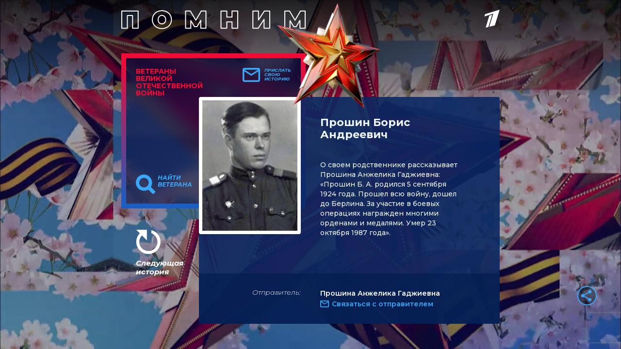

--- FILE ---
content_type: text/html; charset=utf-8
request_url: https://veterani.1tv.ru/id/40907/
body_size: 16073
content:
<html lang="en">

<head>
  <meta charset="UTF-8">
  <meta name="viewport" content="width=device-width, initial-scale=1.0">
  <meta http-equiv="X-UA-Compatible" content="ie=edge">

  <meta name="twitter:card" content="summary_large_image">
  <meta name="twitter:image" content="https://static.1tv.ru/special/veterani/static/templates/images/sharing-image.png">
  <meta name="twitter:title" content="Прошин Борис Андреевич. Истории ветеранов Великой Отечественной войны — Первый канал">
  <meta name="twitter:description" content="Расскажите свою историю о ветеране">

  <meta property="og:title" content="Прошин Борис Андреевич. Истории ветеранов Великой Отечественной войны — Первый канал">
  <meta property="og:description" content="Расскажите свою историю о ветеране">

  <meta property="og:image" content="https://static.1tv.ru/special/veterani/static/templates/images/sharing-image.png">


  <meta property="og:type" content="website">
  <meta property="og:url" content="https://veterani.1tv.ru/">

  <meta property="title" content="Прошин Борис Андреевич. Истории ветеранов Великой Отечественной войны — Первый канал">
  <meta property="description" content="Прошин Борис Андреевич. Истории ветеранов Великой Отечественной войны — Первый канал">
  <link rel="image_src" href="https://static.1tv.ru/special/veterani/static/templates/images/sharing-image.png">

  <link
    href="//static.1tv.ru/assets/web/favicon/android-chrome-192x192-2a696693fb39bede82821de84722b0f0b25da14bac25752140c28dc466a9d192.png"
    rel="icon" sizes="192x192" type="image/png">
  <link
    href="//static.1tv.ru/assets/web/favicon/favicon-96x96-38918f8f7c9fb15cc0eb8f710c296593f6ea162738b1959ef653ef31196aaa87.png"
    rel="icon" sizes="96x96" type="image/png">
  <link
    href="//static.1tv.ru/assets/web/favicon/favicon-32x32-f0d804c26ac5ae07b15c4dcfeaac00d8615dedf78e588bdecf05f76f1e3cb74c.png"
    rel="icon" sizes="32x32" type="image/png">
  <link
    href="//static.1tv.ru/assets/web/favicon/favicon-16x16-63d442297730c003c03ad2e65293b8fdcac9544ed0d72bcc7a38833420b192e9.png"
    rel="icon" sizes="16x16" type="image/png">


  <meta http-equiv="Content-Type" content="text/html; charset=UTF-8">
  <meta name="robots" content="index, follow">
  <meta name="keywords" content="Расскажите свою историю о ветеране">
  <meta name="description" content="Расскажите свою историю о ветеране">
  <link
    href="https://fonts.googleapis.com/css?family=Montserrat:300i,400,500,500i,600,700,700i&amp;display=swap&amp;subset=cyrillic"
    type="text/css" rel="stylesheet">
  <link
    href="https://static.1tv.ru/special/veterani/static/css/template_v1.css"
    type="text/css" data-template-style="true" rel="stylesheet">
  <title>
    Прошин Борис Андреевич. Истории ветеранов Великой Отечественной войны — Первый канал
  </title>




  <style type="text/css">
    .ya-share2,
    .ya-share2 * {
      line-height: normal;
    }

    .ya-share2 :link:hover,
    .ya-share2 :visited:hover {
      color: #000 !important;
    }

    .ya-share2 input {
      color: inherit;
      font: inherit;
      margin: 0;
      line-height: normal;
    }

    .ya-share2__container_size_m {
      font-size: 13px;
    }

    .ya-share2__container_size_m .ya-share2__icon {
      height: 24px;
      width: 24px;
      background-size: 24px 24px;
    }

    .ya-share2__container_size_m .ya-share2__title {
      line-height: 24px;
    }

    .ya-share2__container_size_m .ya-share2__item {
      margin: 5px 4px 5px 0;
    }

    .ya-share2__container_size_m .ya-share2__item:last-child {
      margin-right: 0;
    }

    .ya-share2__container_size_m .ya-share2__counter {
      font-size: 12px;
      line-height: 24px;
      padding: 0 8px;
    }

    .ya-share2__container_size_m .ya-share2__counter:before {
      margin-left: -8px;
    }

    .ya-share2__container_size_m .ya-share2__icon_more:before {
      font-size: 12px;
      line-height: 24px;
    }

    .ya-share2__container_size_m .ya-share2__popup {
      padding: 5px 10px;
    }

    .ya-share2__container_size_m .ya-share2__popup_direction_bottom {
      top: 28px;
    }

    .ya-share2__container_size_m .ya-share2__popup_direction_top {
      bottom: 28px;
    }

    .ya-share2__container_size_m .ya-share2__input_copy {
      width: 140px;
    }

    .ya-share2__container_size_m .ya-share2__badge+.ya-share2__title {
      margin-left: 10px;
    }

    .ya-share2__container_size_s {
      font-size: 12px;
    }

    .ya-share2__container_size_s .ya-share2__icon {
      height: 18px;
      width: 18px;
      background-size: 18px 18px;
    }

    .ya-share2__container_size_s .ya-share2__title {
      line-height: 18px;
    }

    .ya-share2__container_size_s .ya-share2__item {
      margin: 3px 4px 3px 0;
    }

    .ya-share2__container_size_s .ya-share2__item:last-child {
      margin-right: 0;
    }

    .ya-share2__container_size_s .ya-share2__counter {
      font-size: 10px;
      line-height: 18px;
      padding: 0 6px;
    }

    .ya-share2__container_size_s .ya-share2__counter:before {
      margin-left: -6px;
    }

    .ya-share2__container_size_s .ya-share2__icon_more:before {
      font-size: 10px;
      line-height: 18px;
    }

    .ya-share2__container_size_s .ya-share2__popup {
      padding: 3px 6px;
    }

    .ya-share2__container_size_s .ya-share2__popup_direction_bottom {
      top: 21px;
    }

    .ya-share2__container_size_s .ya-share2__popup_direction_top {
      bottom: 21px;
    }

    .ya-share2__container_size_s .ya-share2__input_copy {
      width: 110px;
    }

    .ya-share2__container_size_s .ya-share2__badge+.ya-share2__title {
      margin-left: 6px;
    }

    .ya-share2__list_direction_horizontal>.ya-share2__item {
      display: inline-block;
      vertical-align: top;
      margin-top: 0;
      margin-bottom: 0;
    }

    .ya-share2__list_direction_horizontal>.ya-share2__item>.ya-share2__link>.ya-share2__title {
      display: none;
    }

    .ya-share2__list_direction_vertical>.ya-share2__item {
      display: block;
      margin-right: 0;
    }

    .ya-share2__list_direction_vertical>.ya-share2__item>.ya-share2__link>.ya-share2__badge>.ya-share2__counter {
      display: none;
    }

    .ya-share2__list {
      display: inline-block;
      vertical-align: top;
      padding: 0;
      margin: 0;
      list-style-type: none;
    }

    .ya-share2__item {
      font-family: Arial, sans;
      display: inline-block;
    }

    .ya-share2__item:hover {
      opacity: 0.9;
    }

    .ya-share2__link {
      display: inline-block;
      vertical-align: top;
      text-decoration: none;
      white-space: nowrap;
    }

    .ya-share2__badge {
      display: inline-block;
      vertical-align: top;
      border-radius: 2px;
      color: #fff;
      overflow: hidden;
      position: relative;
    }

    .ya-share2__icon {
      display: inline-block;
      vertical-align: top;
    }

    .ya-share2__icon:active {
      box-shadow: inset 0 2px 0 0 rgba(0, 0, 0, 0.1);
    }

    .ya-share2__counter {
      display: none;
    }

    .ya-share2__counter:before {
      content: "";
      position: absolute;
      width: 1px;
      top: 2px;
      bottom: 2px;
      background: url("[data-uri]") 0 0 repeat-y;
    }

    .ya-share2__counter_visible {
      display: inline-block;
    }

    .ya-share2__counter_total-counter {
      color: #000;
      position: absolute;
      top: 0;
      left: 0;
    }

    .ya-share2__item_total-counter.ya-share2__item_total-counter {
      display: none;
    }

    .ya-share2__item_total-counter.ya-share2__item_total-counter_visible {
      display: inline-block;
    }

    .ya-share2__title {
      display: inline-block;
      color: #000;
      vertical-align: bottom;
    }

    .ya-share2__title:hover {
      color: #f00;
    }

    .ya-share2__item_more {
      position: relative;
    }

    .ya-share2__item_more:hover {
      opacity: 1;
    }

    .ya-share2__icon_more,
    .ya-share2__icon_total-counter {
      background-color: #fff;
      border: 1px solid #cdcdcd;
      box-sizing: border-box;
      position: relative;
    }

    .ya-share2__icon_more:before {
      content: '•••';
      color: #a0a0a0;
      left: 0;
      right: 0;
      top: 0;
      bottom: 0;
      position: absolute;
      text-align: center;
    }

    .ya-share2__popup {
      position: absolute;
      display: none;
      border: 1px solid #e6e6e6;
      z-index: 9999;
      background-color: #fff;
    }

    .ya-share2__popup_direction_bottom {
      box-shadow: 0 10px 20px -5px rgba(0, 0, 0, 0.4);
    }

    .ya-share2__popup_direction_top {
      box-shadow: 0 0 20px -5px rgba(0, 0, 0, 0.4);
    }

    .ya-share2__popup_list-direction_horizontal {
      right: 0;
    }

    .ya-share2__popup_list-direction_vertical {
      left: 0;
    }

    .ya-share2__popup_visible {
      display: block;
    }

    .ya-share2__popup_clipboard .ya-share2__input_copy,
    .ya-share2__link_copy {
      display: none;
    }

    .ya-share2__popup_clipboard .ya-share2__link_copy {
      display: inline-block;
    }

    .ya-share2__item_service_blogger .ya-share2__badge {
      background-color: #fb8f3d;
    }

    .ya-share2__item_service_blogger .ya-share2__icon {
      background: url("data:image/svg+xml,%3Csvg viewBox='0 0 24 24' xmlns='http://www.w3.org/2000/svg'%3E%3Cpath d='M19.896 14.833A5.167 5.167 0 0114.729 20H9.166A5.167 5.167 0 014 14.833V9.167A5.166 5.166 0 019.166 4h2.608a5.167 5.167 0 015.167 5.167l.002.011c.037.536.484.96 1.03.96l.018-.002h.872c.57 0 1.034.463 1.034 1.034l-.001 3.663zM9.038 10.176h2.926a.993.993 0 000-1.987H9.038a.994.994 0 000 1.987zm5.867 3.83H9.032a.94.94 0 000 1.879h5.873a.94.94 0 100-1.88z' fill='%23FFF' fill-rule='evenodd'/%3E%3C/svg%3E");
    }

    .ya-share2__item_service_collections .ya-share2__badge {
      background-color: #eb1c00;
    }

    .ya-share2__item_service_collections .ya-share2__icon {
      background: url("data:image/svg+xml,%3Csvg viewBox='0 0 24 24' xmlns='http://www.w3.org/2000/svg'%3E%3Cpath d='M7 18l5-2.71L17 18V6H7v12z' fill='%23FFF' fill-rule='evenodd'/%3E%3C/svg%3E");
    }

    .ya-share2__item_service_delicious .ya-share2__badge {
      background-color: #31a9ff;
    }

    .ya-share2__item_service_delicious .ya-share2__icon {
      background: url("data:image/svg+xml,%3Csvg viewBox='0 0 24 24' xmlns='http://www.w3.org/2000/svg'%3E%3Cpath d='M4 12h8v8H4zm8-8h8v8h-7.984z' fill='%23FFF' fill-rule='evenodd'/%3E%3C/svg%3E");
    }

    .ya-share2__item_service_digg .ya-share2__badge {
      background-color: #000;
    }

    .ya-share2__item_service_digg .ya-share2__icon {
      background: url("data:image/svg+xml,%3Csvg viewBox='0 0 24 24' xmlns='http://www.w3.org/2000/svg'%3E%3Cpath d='M5.555 10.814V14.1h.96s.18.005.18-.222v-3.287h-.96s-.18-.006-.18.222zm8.032 3.065v-3.287h-.96s-.18-.006-.18.222V14.1h.96s.18.006.18-.222zm-5.306 1.32c0 .227-.18.222-.18.222H4V9.497c0-.227.18-.222.18-.222h2.514V7.222c0-.227.18-.222.18-.222h1.408l-.001 8.199zm2.065 0c0 .227-.18.221-.18.221H8.761V9.496c0-.226.18-.221.18-.221h1.406v5.924zm0-7.103c0 .227-.18.222-.18.222H8.76V7.222c0-.227.18-.222.18-.222h1.408l-.001 1.096zm4.827 9.21c0 .228-.18.223-.18.223h-4.1v-1.096c0-.227.18-.222.18-.222h2.513v-.79h-2.694V9.497c0-.227.18-.222.18-.222l4.102.003v8.029zm4.826 0c0 .228-.18.223-.18.223h-4.1v-1.096c0-.227.18-.222.18-.222h2.514v-.79h-2.695V9.497c0-.227.18-.222.18-.222L20 9.279v8.028zm-1.585-3.427v-3.287h-.96s-.18-.006-.18.222V14.1h.96s.18.006.18-.222z' fill='%23FFF' fill-rule='evenodd'/%3E%3C/svg%3E");
    }

    .ya-share2__item_service_evernote .ya-share2__badge {
      background-color: #24d666;
    }

    .ya-share2__item_service_evernote .ya-share2__icon {
      background: url("data:image/svg+xml,%3Csvg viewBox='0 0 24 24' xmlns='http://www.w3.org/2000/svg'%3E%3Cpath d='M6.277 7.109h1.517c.08 0 .16-.08.16-.16V5.313c0-.28.08-.559.159-.758l.04-.12L5.2 7.348l.16-.08c.239-.12.558-.16.917-.16zm11.654-.28c-.12-.638-.479-.917-.838-1.037-.36-.12-.718-.28-1.676-.4-.759-.08-1.557-.12-2.116-.12-.16-.438-.399-.917-1.317-1.156-.638-.16-1.796-.12-2.155-.08-.559.08-.758.319-.918.479-.16.16-.28.598-.28.878v1.556c0 .48-.318.838-.877.838H6.397c-.32 0-.559.04-.758.12-.16.12-.32.28-.4.4-.2.279-.239.598-.239.957 0 0 0 .28.08.798.04.4.479 3.033.878 3.911.16.36.28.48.599.639.718.32 2.354.639 3.152.758.759.08 1.278.32 1.557-.279 0 0 .04-.16.12-.36a6.3 6.3 0 00.28-1.915c0-.04.079-.04.079 0 0 .36-.08 1.557.838 1.876.36.12 1.118.24 1.876.32.678.079 1.197.358 1.197 2.114 0 1.078-.24 1.238-1.397 1.238-.958 0-1.317.04-1.317-.759 0-.598.599-.558 1.078-.558.2 0 .04-.16.04-.52 0-.398.24-.598 0-.598-1.557-.04-2.475 0-2.475 1.956 0 1.796.679 2.115 2.914 2.115 1.756 0 2.354-.04 3.073-2.275.16-.439.479-1.796.678-4.03.16-1.478-.12-5.788-.319-6.866zm-3.033 4.75c-.2 0-.32 0-.519.04h-.08s-.04 0-.04-.04v-.04c.08-.4.28-.878.878-.878.639.04.799.599.799 1.038v.04c0 .04-.04.04-.04.04-.04 0-.04 0-.04-.04-.28-.08-.599-.12-.958-.16z' fill='%23FFF' fill-rule='evenodd'/%3E%3C/svg%3E");
    }

    .ya-share2__item_service_facebook .ya-share2__badge {
      background-color: #3b5998;
    }

    .ya-share2__item_service_facebook .ya-share2__icon {
      background: url("data:image/svg+xml,%3Csvg viewBox='0 0 24 24' xmlns='http://www.w3.org/2000/svg'%3E%3Cpath d='M13.423 20v-7.298h2.464l.369-2.845h-2.832V8.042c0-.824.23-1.385 1.417-1.385h1.515V4.111A20.255 20.255 0 0014.148 4c-2.183 0-3.678 1.326-3.678 3.76v2.097H8v2.845h2.47V20h2.953z' fill='%23FFF' fill-rule='evenodd'/%3E%3C/svg%3E");
    }

    .ya-share2__item_service_linkedin .ya-share2__badge {
      background-color: #0083be;
    }

    .ya-share2__item_service_linkedin .ya-share2__icon {
      background: url("data:image/svg+xml,%3Csvg viewBox='0 0 24 24' xmlns='http://www.w3.org/2000/svg'%3E%3Cpath d='M4.246 8.954h3.41v10.281h-3.41zm1.725-4.935c-1.167 0-1.929.769-1.929 1.776 0 .987.74 1.777 1.884 1.777h.022c1.19 0 1.93-.79 1.93-1.777-.023-1.007-.74-1.776-1.907-1.776zm10.052 4.715c-1.81 0-2.62.997-3.073 1.698V8.976H9.54c.045.965 0 10.281 0 10.281h3.41v-5.742c0-.307.022-.614.112-.834.246-.613.807-1.25 1.75-1.25 1.233 0 1.727.944 1.727 2.325v5.501h3.41v-5.896c0-3.158-1.683-4.627-3.926-4.627z' fill='%23FFF' fill-rule='evenodd'/%3E%3C/svg%3E");
    }

    .ya-share2__item_service_lj .ya-share2__badge {
      background-color: #0d425a;
    }

    .ya-share2__item_service_lj .ya-share2__icon {
      background: url("data:image/svg+xml,%3Csvg viewBox='0 0 24 24' xmlns='http://www.w3.org/2000/svg'%3E%3Cg fill='none' fill-rule='evenodd'%3E%3Cpath d='M17.815 13.3c.438 2.114.868 4.221 1.306 6.336.037.178-.148.385-.334.311-2.025-.741-4.006-1.49-6.01-2.24a.625.625 0 01-.318-.23l-7.39-8.903c-.067-.082-.082-.215-.06-.32.312-1.23.72-2.143 1.752-3.019C7.799 4.36 8.779 4.1 10.047 4.004c.156-.015.223.014.312.133 2.418 2.909 4.837 5.817 7.248 8.725a.888.888 0 01.208.438z' fill='%23FFF'/%3E%3Cpath d='M6.175 8.462c.69-1.795 2.3-3.004 3.835-3.301l-.185-.223a4.242 4.242 0 00-3.85 3.272l.2.252z' fill='%230D425A'/%3E%3Cpath d='M10.53 5.792c-1.744.326-3.124 1.513-3.851 3.271l.905 1.091c.787-1.78 2.3-2.997 3.836-3.302l-.89-1.06zm2.76 7.827L9.364 8.9a6.119 6.119 0 00-1.269 1.87l4.89 5.89c.289-.385.867-2.359.303-3.041zM9.647 8.633l3.947 4.748c.445.542 2.456.327 3.086-.193l-4.756-5.72c-.793.156-1.587.564-2.277 1.165zm7.308 5.045c-.609.46-1.9.735-2.931.527.074.823-.096 1.892-.616 2.745l1.885.712 1.528.564c.223-.378.542-.608.913-.764l-.35-1.692-.43-2.092z' fill='%230D425A'/%3E%3C/g%3E%3C/svg%3E");
    }

    .ya-share2__item_service_moimir .ya-share2__badge {
      background-color: #168de2;
    }

    .ya-share2__item_service_moimir .ya-share2__icon {
      background: url("data:image/svg+xml,%3Csvg viewBox='0 0 24 24' xmlns='http://www.w3.org/2000/svg'%3E%3Cpath d='M8.889 9.667a1.333 1.333 0 100-2.667 1.333 1.333 0 000 2.667zm6.222 0a1.333 1.333 0 100-2.667 1.333 1.333 0 000 2.667zm4.77 6.108l-1.802-3.028a.879.879 0 00-1.188-.307.843.843 0 00-.313 1.166l.214.36a6.71 6.71 0 01-4.795 1.996 6.711 6.711 0 01-4.792-1.992l.217-.364a.844.844 0 00-.313-1.166.878.878 0 00-1.189.307l-1.8 3.028a.844.844 0 00.312 1.166.88.88 0 001.189-.307l.683-1.147a8.466 8.466 0 005.694 2.18 8.463 8.463 0 005.698-2.184l.685 1.151a.873.873 0 001.189.307.844.844 0 00.312-1.166z' fill='%23FFF' fill-rule='evenodd'/%3E%3C/svg%3E");
    }

    .ya-share2__item_service_odnoklassniki .ya-share2__badge {
      background-color: #eb722e;
    }

    .ya-share2__item_service_odnoklassniki .ya-share2__icon {
      background: url("data:image/svg+xml,%3Csvg viewBox='0 0 24 24' xmlns='http://www.w3.org/2000/svg'%3E%3Cpath d='M11.674 6.536a1.69 1.69 0 00-1.688 1.688c0 .93.757 1.687 1.688 1.687a1.69 1.69 0 001.688-1.687 1.69 1.69 0 00-1.688-1.688zm0 5.763a4.08 4.08 0 01-4.076-4.075 4.08 4.08 0 014.076-4.077 4.08 4.08 0 014.077 4.077 4.08 4.08 0 01-4.077 4.075zm-1.649 3.325a7.633 7.633 0 01-2.367-.98 1.194 1.194 0 011.272-2.022 5.175 5.175 0 005.489 0 1.194 1.194 0 111.272 2.022 7.647 7.647 0 01-2.367.98l2.279 2.28a1.194 1.194 0 01-1.69 1.688l-2.238-2.24-2.24 2.24a1.193 1.193 0 11-1.689-1.689l2.279-2.279' fill='%23FFF' fill-rule='evenodd'/%3E%3C/svg%3E");
    }

    .ya-share2__item_service_pinterest .ya-share2__badge {
      background-color: #c20724;
    }

    .ya-share2__item_service_pinterest .ya-share2__icon {
      background: url("data:image/svg+xml,%3Csvg viewBox='0 0 24 24' xmlns='http://www.w3.org/2000/svg'%3E%3Cpath d='M6 9.742c0 1.58.599 2.986 1.884 3.51.21.087.4.003.46-.23.043-.16.144-.568.189-.738.06-.23.037-.31-.133-.512-.37-.436-.608-1.001-.608-1.802 0-2.322 1.74-4.402 4.53-4.402 2.471 0 3.829 1.508 3.829 3.522 0 2.65-1.174 4.887-2.917 4.887-.963 0-1.683-.795-1.452-1.77.276-1.165.812-2.421.812-3.262 0-.752-.405-1.38-1.24-1.38-.985 0-1.775 1.017-1.775 2.38 0 .867.293 1.454.293 1.454L8.69 16.406c-.352 1.487-.053 3.309-.028 3.492.015.11.155.136.22.054.09-.119 1.262-1.564 1.66-3.008.113-.409.647-2.526.647-2.526.32.61 1.254 1.145 2.248 1.145 2.957 0 4.964-2.693 4.964-6.298C18.4 6.539 16.089 4 12.576 4 8.204 4 6 7.13 6 9.742z' fill='%23FFF' fill-rule='evenodd'/%3E%3C/svg%3E");
    }

    .ya-share2__item_service_pocket .ya-share2__badge {
      background-color: #ee4056;
    }

    .ya-share2__item_service_pocket .ya-share2__icon {
      background: url("data:image/svg+xml,%3Csvg viewBox='0 0 24 24' xmlns='http://www.w3.org/2000/svg'%3E%3Cpath d='M17.9 5c1.159 0 2.1.948 2.1 2.117v5.862c0 .108-.008.215-.024.32.016.156.024.314.024.473 0 3.36-3.582 6.085-8 6.085s-8-2.724-8-6.085c0-.159.008-.317.024-.473a2.148 2.148 0 01-.024-.32V7.117C4 5.948 4.94 5 6.1 5h11.8zM8.596 9.392L12 12.795l3.404-3.403a1.063 1.063 0 011.502 1.502l-4.132 4.131c-.21.21-.486.314-.76.311a1.062 1.062 0 01-.788-.31l-4.132-4.132a1.063 1.063 0 011.502-1.502z' fill='%23FFF' fill-rule='evenodd'/%3E%3C/svg%3E");
    }

    .ya-share2__item_service_qzone .ya-share2__badge {
      background-color: #f5b53c;
    }

    .ya-share2__item_service_qzone .ya-share2__icon {
      background: url("data:image/svg+xml,%3Csvg viewBox='0 0 24 24' xmlns='http://www.w3.org/2000/svg'%3E%3Cpath d='M17.367 14.463s-.105.148-.457.299l-.553.222.597 3.273c.062.282.25.983-.082 1.062-.17.04-.307-.067-.395-.121l-.769-.445-2.675-1.545c-.204-.122-.78-.546-1.093-.489-.205.038-.336.127-.483.216l-.77.445-2.39 1.386-.883.508c-.123.06-.301.058-.394-.025-.07-.063-.09-.253-.063-.388l.19-1.004.572-3.02c.047-.2.237-.975.166-1.137-.048-.107-.173-.196-.261-.267l-.61-.565-2.13-1.983c-.189-.153-.345-.345-.533-.496l-.235-.216c-.062-.078-.165-.235-.09-.369.142-.248.974-.218 1.335-.28l2.682-.31.82-.09c.146-.024.299-.004.413-.063.239-.123.51-.809.636-1.087l1.31-2.714c.151-.297.286-.603.431-.896.075-.15.133-.308.305-.356.162-.045.257.105.312.178.177.235.325.685.451.973l1.29 2.853c.104.238.363.964.54 1.074.266.166.858.108 1.227.172l2.841.292c.355.062 1.245.01 1.36.267.076.17-.072.314-.152.394l-.864.814-1.983 1.868c-.185.164-.77.637-.833.858-.04.14.02.414.088.722a95.62 95.62 0 01-1.182-.029c-.63-.007-2.616-.17-2.713-.178l-.84-.076c-.14-.023-.326.012-.4-.076v-.02c1.727-1.168 3.407-2.416 5.142-3.578l-.006-.044c-.146-.072-.359-.059-.54-.095-.385-.077-.79-.078-1.208-.147-.75-.124-1.59-.114-2.434-.114-1.172 0-2.329.03-3.35.21-.45.079-.894.095-1.309.197-.172.042-.358.03-.49.108l.007.012c.1.027.253.02.381.02l.928.019.808.025.813.032.591.032c.486.075 1.007.036 1.475.114.404.068.804.065 1.182.14.113.022.245.015.33.064v.006c-.039.094-.336.255-.432.318l-1.055.743-2.256 1.62-1.417.992c.003.048.024.035.045.061 1.15.167 2.52.258 3.77.262 1.298.005 2.465-.094 3.118-.193.561-.086 1.082-.147 1.653-.287.325-.08.521-.148.521-.148z' fill='%23FFF' fill-rule='evenodd'/%3E%3C/svg%3E");
    }

    .ya-share2__item_service_reddit .ya-share2__badge {
      background-color: #ff4500;
    }

    .ya-share2__item_service_reddit .ya-share2__icon {
      background: url("data:image/svg+xml,%3Csvg viewBox='0 0 24 24' xmlns='http://www.w3.org/2000/svg'%3E%3Cpath d='M16.542 10.63c-1.105-.636-2.494-1.033-4.025-1.118l.808-2.393 2.182.637c0 .963.78 1.742 1.743 1.742.964 0 1.758-.779 1.758-1.742C19.008 6.78 18.214 6 17.25 6c-.609 0-1.148.326-1.459.793l-2.65-.764a.482.482 0 00-.61.311l-1.063 3.172c-1.516.085-2.905.482-4.01 1.119a1.987 1.987 0 00-1.46-.623A1.995 1.995 0 004 12.004c0 .75.425 1.403 1.035 1.742-.029.17-.043.34-.043.51 0 2.62 3.146 4.744 7.015 4.744 3.855 0 7-2.124 7-4.744 0-.17-.013-.34-.042-.51A1.974 1.974 0 0020 12.004a1.995 1.995 0 00-1.998-1.996 2.01 2.01 0 00-1.46.623zM9.499 12.5a1.01 1.01 0 011.006 1.006.998.998 0 01-1.006.991.986.986 0 01-.992-.991.997.997 0 01.992-1.006zm5.002 0a.998.998 0 00-.992 1.006c0 .552.44.991.992.991a.998.998 0 001.006-.991 1.01 1.01 0 00-1.006-1.006zm-5.3 3.597a.484.484 0 01-.085-.694c.156-.226.482-.255.694-.085.567.44 1.474.68 2.197.68.709 0 1.616-.24 2.197-.68a.484.484 0 01.694.085.496.496 0 01-.085.694c-.737.58-1.885.907-2.806.907-.935 0-2.07-.326-2.806-.907zm8.05-7.59a.757.757 0 01-.752-.75c0-.426.34-.752.751-.752s.752.326.752.751c0 .41-.34.75-.752.75z' fill='%23FFF' fill-rule='evenodd'/%3E%3C/svg%3E");
    }

    .ya-share2__item_service_renren .ya-share2__badge {
      background-color: #1760a7;
    }

    .ya-share2__item_service_renren .ya-share2__icon {
      background: url("data:image/svg+xml,%3Csvg viewBox='0 0 24 24' xmlns='http://www.w3.org/2000/svg'%3E%3Cpath d='M12.019 15.562l-.001-.003-.018.002a.055.055 0 00.019.001zM7.71 12.398l.146-.68c.048-.205.03-.452.03-.692V9.812L7.88 8c-.139 0-.278.043-.393.076-.358.102-.666.201-.962.352-1.158.59-2.022 1.565-2.387 2.944-.343 1.297-.007 2.652.522 3.507.118.19.269.48.44.61.135-.02.272-.15.375-.217a6.06 6.06 0 00.622-.452l.24-.229c.63-.506 1.075-1.346 1.373-2.193zm4.276 3.164h.02a.382.382 0 00-.019-.003v.003zm-3.01-.888l-.258-.575-.088-.264h-.01l-.264.498c-.176.288-.358.574-.557.839a6.5 6.5 0 01-.85.944l-.517.422.012.024.287.14c.206.091.43.173.657.235.788.217 1.811.177 2.545-.053.178-.055.643-.194.739-.305v-.017c-.177-.092-.324-.254-.47-.381a5.573 5.573 0 01-1.225-1.507zm10.884-3.302c-.365-1.379-1.23-2.354-2.387-2.944a5.277 5.277 0 00-.962-.352c-.115-.033-.254-.077-.393-.076l-.005 1.812v1.214c0 .24-.019.487.029.692l.147.68c.297.847.741 1.687 1.372 2.193l.24.23c.196.164.402.309.622.45.103.067.24.198.375.218.171-.13.322-.42.44-.61.529-.855.865-2.21.522-3.507zm-3.66 3.8c-.2-.265-.381-.55-.557-.839l-.264-.498h-.011l-.088.264-.258.575a5.576 5.576 0 01-1.226 1.507c-.145.127-.292.29-.469.38v.018c.096.111.561.25.739.305.734.23 1.757.27 2.545.053a4.85 4.85 0 00.657-.234l.287-.141a1.31 1.31 0 00.012-.024l-.516-.422a6.5 6.5 0 01-.85-.944zm-1.653-2.727c.068-.192.097-.402.146-.61.05-.21.024-.484.024-.727V9.753l-.006-1.741c-.015-.008-.02-.01-.047-.012-.197.047-.326.05-.592.14-.357.102-.685.275-.985.44-.289.16-.53.388-.78.587-.097.077-.199.19-.308.312l.01.01a1.19 1.19 0 00-.01.012l.36.47c.232.359.445.763.581 1.213.326 1.079.182 2.411-.235 3.273a4.9 4.9 0 01-.445.75l-.258.323a.018.018 0 01-.003.007c.004.007.01.016.012.022h.008c.395-.215.686-.574 1.027-.844.189-.15.354-.35.504-.54.404-.514.755-1.046.997-1.73zm-2.55 3.085l-.259-.323a4.903 4.903 0 01-.445-.75c-.417-.862-.561-2.194-.235-3.273.136-.45.35-.854.58-1.214L12 9.501l-.01-.011.01-.01a2.791 2.791 0 00-.308-.313c-.25-.2-.491-.427-.78-.586-.3-.166-.628-.339-.985-.44-.266-.09-.395-.094-.592-.141a.083.083 0 00-.047.012l-.006 1.741v1.355c0 .243-.026.517.024.727.049.208.078.418.146.61.242.684.593 1.216.997 1.73.15.19.315.39.505.54.34.27.63.629 1.026.844h.008c.001-.006.008-.015.012-.022a.019.019 0 01-.003-.007z' fill='%23FFF' fill-rule='evenodd'/%3E%3C/svg%3E");
    }

    .ya-share2__item_service_sinaWeibo .ya-share2__badge {
      background-color: #c53220;
    }

    .ya-share2__item_service_sinaWeibo .ya-share2__icon {
      background: url("data:image/svg+xml,%3Csvg viewBox='0 0 24 24' xmlns='http://www.w3.org/2000/svg'%3E%3Cpath d='M10.266 14.696c-.103.421.55.447.64.063.037-.191-.103-.332-.282-.332-.167 0-.333.128-.358.269zm-.128.945c.102-.498-.307-.869-.793-.843-.46.038-.843.358-.92.754-.115.511.307.882.793.844.46-.026.843-.345.92-.755zm3.797-3.157c-1.586-.997-3.707-1.01-5.42-.447-.857.28-1.764.818-2.301 1.495-.627.793-.882 1.815-.23 2.8.958 1.431 3.413 2.033 5.675 1.508 1.33-.307 2.749-1.048 3.35-2.326.562-1.177-.052-2.378-1.074-3.03zm-3.17.498c.945.167 1.7.755 1.827 1.739.243 1.854-2.173 3.336-4.026 2.327a1.933 1.933 0 01-.742-2.723c.435-.767 1.266-1.266 2.148-1.355a2.75 2.75 0 01.793.012zm6.11-.37c-.268-.18-.538-.281-.856-.383-.308-.103-.359-.154-.243-.46.076-.218.14-.41.166-.666.14-1.15-.793-1.495-1.854-1.406-.498.039-.92.167-1.355.307-.281.09-.806.384-.92.205-.064-.09.013-.23.038-.32.166-.626.23-1.496-.384-1.88-.447-.28-1.227-.204-1.7-.038-2.556.87-6.455 4.552-5.663 7.479.18.664.55 1.163.908 1.521 1.061 1.061 2.71 1.65 4.231 1.866 1.112.154 2.263.14 3.375-.064 1.815-.332 3.554-1.15 4.679-2.607.754-.972.997-2.352 0-3.235a3.334 3.334 0 00-.422-.319zm1.623-3.682c.652 1.483-.064 2.148.166 2.66.192.421.767.46 1.023.14.191-.243.294-.959.307-1.278a4.193 4.193 0 00-1.125-3.12c-.984-1.073-2.276-1.444-3.694-1.303-.256.025-.46.064-.601.217-.332.358-.166.882.294.959.384.063 1.342-.23 2.416.396.498.307.971.792 1.214 1.33zm-3.45-.562c-.282.345-.078.87.408.856.294-.012.358-.05.677.051.307.103.626.448.64.857.025.268-.282.895.32 1.061a.523.523 0 00.536-.166c.115-.128.166-.371.192-.575.089-.857-.333-1.598-1.01-2.02-.384-.23-1.445-.46-1.764-.064z' fill='%23FFF' fill-rule='evenodd'/%3E%3C/svg%3E");
    }

    .ya-share2__item_service_skype .ya-share2__badge {
      background-color: #00aff0;
    }

    .ya-share2__item_service_skype .ya-share2__icon {
      background: url("data:image/svg+xml,%3Csvg viewBox='0 0 24 24' xmlns='http://www.w3.org/2000/svg'%3E%3Cpath d='M19.537 13.698c.115-.52.176-1.06.176-1.614 0-4.155-3.415-7.524-7.63-7.524-.444 0-.88.038-1.304.11A4.444 4.444 0 008.425 4C5.981 4 4 5.954 4 8.364c0 .805.222 1.56.608 2.207a7.428 7.428 0 00-.155 1.513c0 4.156 3.416 7.4 7.63 7.4.477 0 .944-.044 1.397-.126.623.33 1.335.642 2.092.642 2.444 0 4.425-1.953 4.425-4.364a4.3 4.3 0 00-.46-1.938zm-3.974 1.457c-.294.418-.725.747-1.293.984-.567.238-1.239.356-2.016.356-.933 0-1.702-.162-2.308-.486a2.986 2.986 0 01-1.047-.934c-.268-.39-.403-.768-.403-1.137 0-.213.08-.395.242-.547a.855.855 0 01.615-.229.76.76 0 01.512.178c.14.119.26.294.358.527.12.278.25.51.39.695.139.185.336.34.589.46.254.12.587.18 1 .18.566 0 1.027-.12 1.382-.364.354-.243.532-.547.532-.91a.919.919 0 00-.287-.702 1.88 1.88 0 00-.741-.412 13.21 13.21 0 00-1.216-.303c-.678-.146-1.247-.318-1.703-.513-.458-.196-.822-.463-1.09-.8-.269-.34-.403-.759-.403-1.26 0-.48.142-.904.426-1.275.283-.372.693-.658 1.23-.858.537-.2 1.17-.299 1.895-.299.58 0 1.082.066 1.505.198.423.133.774.309 1.053.528.28.22.484.45.612.691.13.24.194.477.194.705 0 .21-.08.4-.241.567a.8.8 0 01-.603.252c-.22 0-.386-.05-.5-.151-.114-.101-.237-.266-.37-.495a2.27 2.27 0 00-.618-.768c-.241-.184-.627-.276-1.16-.276-.494 0-.893.1-1.196.3-.303.199-.455.44-.455.72 0 .173.053.324.155.45.103.128.245.235.426.326.18.091.363.162.547.214.185.052.49.126.916.225a15.47 15.47 0 011.446.38c.432.138.8.307 1.103.503.302.198.54.45.709.752.17.302.255.673.255 1.111 0 .525-.148.998-.442 1.417z' fill='%23FFF' fill-rule='evenodd'/%3E%3C/svg%3E");
    }

    .ya-share2__item_service_surfingbird .ya-share2__badge {
      background-color: #30baff;
    }

    .ya-share2__item_service_surfingbird .ya-share2__icon {
      background: url("data:image/svg+xml,%3Csvg viewBox='0 0 24 24' xmlns='http://www.w3.org/2000/svg'%3E%3Cpath d='M17.315 8.49l-.214 1.987-3.436 3.382h-1.826l-.698 1.826v2.523l-2.47-.698 2.846-5.1L4 8.167l5.638.752L6.899 5l7.463 4.027 2.202-2.47h1.02L20 7.631z' fill='%23FFF' fill-rule='evenodd'/%3E%3C/svg%3E");
    }

    .ya-share2__item_service_telegram .ya-share2__badge {
      background-color: #64a9dc;
    }

    .ya-share2__item_service_telegram .ya-share2__icon {
      background: url("data:image/svg+xml,%3Csvg viewBox='0 0 24 24' xmlns='http://www.w3.org/2000/svg'%3E%3Cpath d='M18.92 6.089L4.747 11.555c-.967.388-.962.928-.176 1.168l3.534 1.104 1.353 4.146c.164.454.083.634.56.634.368 0 .53-.168.736-.368.13-.127.903-.88 1.767-1.719l3.677 2.717c.676.373 1.165.18 1.333-.628l2.414-11.374c.247-.99-.378-1.44-1.025-1.146zM8.66 13.573l7.967-5.026c.398-.242.763-.112.463.154l-6.822 6.155-.265 2.833-1.343-4.116z' fill='%23FFF' fill-rule='evenodd'/%3E%3C/svg%3E");
    }

    .ya-share2__item_service_tencentWeibo .ya-share2__badge {
      background-color: #53a9d7;
    }

    .ya-share2__item_service_tencentWeibo .ya-share2__icon {
      background: url("data:image/svg+xml,%3Csvg viewBox='0 0 24 24' xmlns='http://www.w3.org/2000/svg'%3E%3Cpath d='M8.813 6.01a4.397 4.397 0 00-4.326 6.121c.087.199.312.29.511.2a.382.382 0 00.206-.51 3.566 3.566 0 01-.286-1.668A3.616 3.616 0 018.76 6.79a3.615 3.615 0 013.366 3.84 3.615 3.615 0 01-4.65 3.218.39.39 0 00-.486.263.394.394 0 00.262.485c.315.093.647.152.977.174a4.397 4.397 0 004.677-4.087A4.398 4.398 0 008.813 6.01zm-1.348 5.658a1.67 1.67 0 10-.46-.655c-.274.27-.565.59-.854.966-1.022 1.315-2.224 3.694-2.148 7.007.006.204.157.484.355.497l.04.002c.213.015.394-.301.391-.516-.064-2.458.6-4.662 1.955-6.423.242-.316.488-.626.72-.878zm12.388 4.106c-1.307-.48-2.302-1.27-2.95-2.352a4.873 4.873 0 01-.354-.71.819.819 0 00.337-.36.829.829 0 00-.395-1.098.822.822 0 00-1.098.392.822.822 0 00.724 1.177c.091.237.218.516.39.81.483.812 1.431 1.912 3.196 2.558a.226.226 0 00.278-.113c0-.006.005-.01.007-.022a.224.224 0 00-.135-.282zm-3.767-1.676a2.04 2.04 0 01-1.707-3.042 2.039 2.039 0 012.784-.787 2.04 2.04 0 01.786 2.783 1.92 1.92 0 01-.268.378.223.223 0 00.014.314c.09.082.234.074.313-.016a2.489 2.489 0 10-4.017-2.89 2.493 2.493 0 002.08 3.708.224.224 0 00.015-.448z' fill='%23FFF' fill-rule='evenodd'/%3E%3C/svg%3E");
    }

    .ya-share2__item_service_tumblr .ya-share2__badge {
      background-color: #547093;
    }

    .ya-share2__item_service_tumblr .ya-share2__icon {
      background: url("data:image/svg+xml,%3Csvg viewBox='0 0 24 24' xmlns='http://www.w3.org/2000/svg'%3E%3Cpath d='M12.72 7.7h3.699v2.857h-3.7v4.102c0 .928-.01 1.463.087 1.726.098.262.343.534.61.69.355.213.758.32 1.214.32.81 0 1.616-.264 2.417-.79v2.522c-.683.322-1.302.55-1.857.678a7.94 7.94 0 01-1.798.195 4.905 4.905 0 01-1.724-.276 4.215 4.215 0 01-1.438-.79c-.399-.343-.673-.706-.826-1.09-.154-.386-.23-.945-.23-1.676v-5.611H7V8.29c.628-.203 1.357-.496 1.804-.877.45-.382.809-.84 1.08-1.374.272-.534.459-1.214.56-2.039h2.276v3.7z' fill='%23FFF' fill-rule='evenodd'/%3E%3C/svg%3E");
    }

    .ya-share2__item_service_twitter .ya-share2__badge {
      background-color: #00aced;
    }

    .ya-share2__item_service_twitter .ya-share2__icon {
      background: url("data:image/svg+xml,%3Csvg viewBox='0 0 24 24' xmlns='http://www.w3.org/2000/svg'%3E%3Cpath d='M20 7.539a6.56 6.56 0 01-1.885.517 3.294 3.294 0 001.443-1.816 6.575 6.575 0 01-2.085.796 3.283 3.283 0 00-5.593 2.994A9.32 9.32 0 015.114 6.6a3.28 3.28 0 001.016 4.382 3.274 3.274 0 01-1.487-.41v.041a3.285 3.285 0 002.633 3.218 3.305 3.305 0 01-1.482.056 3.286 3.286 0 003.066 2.28A6.585 6.585 0 014 17.524 9.291 9.291 0 009.032 19c6.038 0 9.34-5 9.34-9.337 0-.143-.004-.285-.01-.425A6.672 6.672 0 0020 7.538z' fill='%23FFF' fill-rule='evenodd'/%3E%3C/svg%3E");
    }

    .ya-share2__item_service_viber .ya-share2__badge {
      background-color: #7b519d;
    }

    .ya-share2__item_service_viber .ya-share2__icon {
      background: url("data:image/svg+xml,%3Csvg viewBox='0 0 24 24' xmlns='http://www.w3.org/2000/svg'%3E%3Cg fill='%23FFF' fill-rule='evenodd'%3E%3Cpath d='M18.434 15.574c-.484-.391-1.002-.743-1.511-1.102-1.016-.718-1.945-.773-2.703.38-.426.648-1.021.677-1.644.392-1.718-.782-3.044-1.989-3.821-3.743-.344-.777-.34-1.473.465-2.022.425-.29.854-.634.82-1.268-.045-.828-2.043-3.593-2.832-3.885a1.429 1.429 0 00-.984 0C4.373 4.95 3.606 6.48 4.34 8.292c2.19 5.405 6.043 9.167 11.349 11.463.302.13.638.183.808.23 1.208.012 2.623-1.158 3.032-2.318.393-1.117-.438-1.56-1.096-2.093zM12.485 4.88c3.879.6 5.668 2.454 6.162 6.38.045.363-.09.909.426.919.538.01.408-.528.413-.89.045-3.699-3.163-7.127-6.888-7.253-.281.04-.863-.195-.9.438-.024.427.466.357.787.406z'/%3E%3Cpath d='M13.244 5.957c-.373-.045-.865-.222-.953.299-.09.546.458.49.811.57 2.395.538 3.23 1.414 3.624 3.802.057.349-.057.89.532.8.436-.066.278-.53.315-.802.02-2.293-1.936-4.38-4.329-4.669z'/%3E%3Cpath d='M13.464 7.832c-.249.006-.493.033-.585.3-.137.4.152.496.446.544.983.158 1.5.74 1.598 1.725.027.268.195.484.452.454.356-.043.389-.361.378-.664.017-1.106-1.227-2.385-2.289-2.359z'/%3E%3C/g%3E%3C/svg%3E");
    }

    .ya-share2__item_service_vkontakte .ya-share2__badge {
      background-color: #4680c2;
    }

    .ya-share2__item_service_vkontakte .ya-share2__icon {
      background: url("data:image/svg+xml,%3Csvg viewBox='0 0 24 24' xmlns='http://www.w3.org/2000/svg'%3E%3Cpath d='M19.623 7.66c.12-.372 0-.643-.525-.643h-1.745c-.44 0-.644.237-.763.491 0 0-.898 2.17-2.152 3.576-.406.406-.593.542-.813.542-.119 0-.271-.136-.271-.508V7.644c0-.44-.136-.644-.509-.644H10.1c-.27 0-.44.203-.44.407 0 .423.627.525.694 1.711v2.576c0 .559-.101.66-.322.66-.593 0-2.033-2.185-2.897-4.676-.17-.492-.339-.678-.78-.678H4.593C4.085 7 4 7.237 4 7.491c0 .458.593 2.762 2.762 5.813 1.44 2.084 3.49 3.202 5.338 3.202 1.118 0 1.254-.254 1.254-.678v-1.575c0-.509.101-.594.457-.594.254 0 .712.136 1.746 1.136 1.186 1.186 1.39 1.728 2.05 1.728h1.745c.509 0 .746-.254.61-.745-.152-.492-.728-1.203-1.474-2.05-.407-.475-1.017-1-1.203-1.255-.254-.339-.186-.474 0-.78-.017 0 2.118-3.015 2.338-4.032' fill='%23FFF' fill-rule='evenodd'/%3E%3C/svg%3E");
    }

    .ya-share2__item_service_whatsapp .ya-share2__badge {
      background-color: #65bc54;
    }

    .ya-share2__item_service_whatsapp .ya-share2__icon {
      background: url("data:image/svg+xml,%3Csvg viewBox='0 0 24 24' xmlns='http://www.w3.org/2000/svg'%3E%3Cpath d='M20 11.794c0 4.304-3.517 7.794-7.855 7.794a7.87 7.87 0 01-3.796-.97L4 20l1.418-4.182a7.714 7.714 0 01-1.127-4.024C4.29 7.489 7.807 4 12.145 4S20 7.49 20 11.794zm-7.855-6.553c-3.641 0-6.603 2.94-6.603 6.553A6.48 6.48 0 006.8 15.636l-.825 2.433 2.537-.806a6.6 6.6 0 003.633 1.084c3.642 0 6.604-2.94 6.604-6.553s-2.962-6.553-6.604-6.553zm3.967 8.348c-.049-.08-.177-.128-.37-.223-.192-.095-1.139-.558-1.315-.621-.177-.064-.305-.096-.434.095a10.92 10.92 0 01-.61.749c-.112.128-.224.143-.416.048-.193-.096-.813-.297-1.549-.948a5.76 5.76 0 01-1.07-1.323c-.113-.191-.013-.295.084-.39.086-.086.192-.223.289-.334.096-.112.128-.191.192-.319s.032-.239-.016-.335c-.048-.095-.433-1.035-.594-1.418-.16-.382-.32-.318-.433-.318-.112 0-.24-.016-.369-.016a.71.71 0 00-.513.239c-.177.19-.674.653-.674 1.593s.69 1.848.786 1.976c.096.127 1.332 2.119 3.289 2.884 1.958.764 1.958.51 2.31.477.353-.031 1.14-.461 1.3-.908.16-.446.16-.829.113-.908z' fill='%23FFF' fill-rule='evenodd'/%3E%3C/svg%3E");
    }
  </style>
</head>

<body class="detail-page">

  <header class="header">
    <div class="container">
      <div class="container_inner__header">
        <div class="row">
          <div class="col remember">
            <a href="/"></a>
          </div>
          <div class="col star">
            <div class="image"><a href="/"></a></div>
          </div>
          <div class="col victory">
            <a href="/"></a>
          </div>
          <div class="col logo-1tv">
            <a href="//1tv.ru"></a>
          </div>
        </div>
      </div>
    </div>
  </header>

  <main>




    <div class="container">

      <div class="container_inner__main">
        <div class="block block_about">Ветераны великой отечественной войны</div>
        <div class="block block_questionnaire"><a href="/questionnaire/">Прислать свою историю</a></div>
        <div class="block block_search"><a href="" class="block_search__link">Найти ветерана</a></div>
        <div class="block block_next"><a href="/id/1003/">Следующая история</a></div>
      </div>
      <div class="container_inner__secondary">
        <div class="row row_veteran">
          <div class="col block block_photo">
            <img src="/image/zFhksB/TCOWUUIbKTAB.JPG" alt="Прошин Борис Андреевич">
          </div>
          <div class="col block block_about">
            <h1 class="block block_about__title">
              Прошин Борис Андреевич
            </h1>
            <div class="block block_about__text"><p>О своем родственнике рассказывает Прошина Анжелика Гаджиевна: «Прошин Б. А. родился 5 сентября 1924 года. Прошел всю войну, дошел до Берлина. За участие в боевых операциях награжден многими орденами и медалями. Умер 23 октября 1987 года».</p></div>
          </div>
        </div>
        <div class="row row_sender">
          <div class="col block block_sender">
            Отправитель:
          </div>
          <div class="col block block_sender__text">
            Прошина Анжелика Гаджиевна
            
            <a class="block_sender__link" href="#">Связаться с отправителем</a>
            <!-- qform -->
            <div class="block_sender__form" style="display:none;" data-formid="form_7S88QaMgF6ZPYju0fMGjcUU-UkTb4bQw"></div>
            <script>
              (function () {
                var button = document.querySelector('.block_sender__link');
                var form = document.querySelector('.block_sender__form');
                var head = document.querySelector('head');
                var tag = document.createElement('script')
                tag.src = '//cdn.qform.io/forms.js?v=' + new Date().getTime() / 1000;
                head.appendChild(tag);

                button.addEventListener('click', function (event) {
                  event.preventDefault();
                  button.remove();
                  form.style.display = "block";
                });
              })();
            </script>
            <!-- qform end -->

            <!-- Меняем поле -->
            <script>
              document.addEventListener("DOMContentLoaded", function() {
                const observer = new MutationObserver(() => {
                const inputField = document.querySelector("input[name='veteran_id']");

                if (inputField) {
                  inputField.value = "40907";
                  observer.disconnect();
                }
                });

                const targetNode = document.querySelector("[data-formid='form_7S88QaMgF6ZPYju0fMGjcUU-UkTb4bQw']");
                if (targetNode) {
                observer.observe(targetNode, { childList: true, subtree: true });
                }
              });
              </script>
            
          </div>
        </div>
      </div>
      <div class="block_next-mobile"><a href="/id/1003/">Следующая история</a></div>

    </div>


  </main>

  <div class="background_wrapper">
    <video class="background" width="100%" height="auto" muted="muted" preload="auto" autoplay="autoplay" loop="loop"
      poster="https://static.1tv.ru/special/veterani/static/templates/images/background-second.jpg">
      <source src="https://static.1tv.ru/special/veterani/static/templates/video/background-second.webm" type="video/webm">
      <source src="https://static.1tv.ru/special/veterani/static/templates/video/background-second.mp4" type="video/mp4">
    </video>
  </div>

  <div class="share">
    <div id="ya-share2" href="#" title="Поделиться" data-services="vkontakte,odnoklassniki" data-popup-direction="top"
      data-limit="0" class="ya-share2 ya-share2_inited">
      <div class="ya-share2__container ya-share2__container_size_m">
        <ul class="ya-share2__list ya-share2__list_direction_horizontal">
          <li class="ya-share2__item ya-share2__item_more"><a class="ya-share2__link ya-share2__link_more"
              href="#"><span class="ya-share2__badge ya-share2__badge_more"><span
                  class="ya-share2__icon ya-share2__icon_more"></span></span></a>
            <div class="ya-share2__popup ya-share2__popup_direction_top ya-share2__popup_list-direction_horizontal">
              <ul class="ya-share2__list ya-share2__list_direction_vertical">
                <li class="ya-share2__item ya-share2__item_service_vkontakte"><a class="ya-share2__link"
                    href="https://vk.com/share.php?url=https%3A%2F%2Fveterani.1tv.ru%2Fid%2F16961%2F&amp;title=%D0%98%D1%81%D1%82%D0%BE%D1%80%D0%B8%D0%B8%20%D0%B2%D0%B5%D1%82%D0%B5%D1%80%D0%B0%D0%BD%D0%BE%D0%B2%20%D0%92%D0%B5%D0%BB%D0%B8%D0%BA%D0%BE%D0%B9%20%D0%9E%D1%82%D0%B5%D1%87%D0%B5%D1%81%D1%82%D0%B2%D0%B5%D0%BD%D0%BD%D0%BE%D0%B9%20%D0%B2%D0%BE%D0%B9%D0%BD%D1%8B&amp;utm_source=share2"
                    rel="nofollow noopener" target="_blank" title="ВКонтакте"><span class="ya-share2__badge"><span
                        class="ya-share2__icon"></span><span class="ya-share2__counter"></span></span><span
                      class="ya-share2__title">ВКонтакте</span></a></li>
                <li class="ya-share2__item ya-share2__item_service_odnoklassniki"><a class="ya-share2__link"
                    href="https://connect.ok.ru/offer?url=https%3A%2F%2Fveterani.1tv.ru%2Fid%2F16961%2F&amp;title=%D0%98%D1%81%D1%82%D0%BE%D1%80%D0%B8%D0%B8%20%D0%B2%D0%B5%D1%82%D0%B5%D1%80%D0%B0%D0%BD%D0%BE%D0%B2%20%D0%92%D0%B5%D0%BB%D0%B8%D0%BA%D0%BE%D0%B9%20%D0%9E%D1%82%D0%B5%D1%87%D0%B5%D1%81%D1%82%D0%B2%D0%B5%D0%BD%D0%BD%D0%BE%D0%B9%20%D0%B2%D0%BE%D0%B9%D0%BD%D1%8B&amp;utm_source=share2"
                    rel="nofollow noopener" target="_blank" title="Одноклассники"><span class="ya-share2__badge"><span
                        class="ya-share2__icon"></span><span class="ya-share2__counter"></span></span><span
                      class="ya-share2__title">Одноклассники</span></a></li>
                <li class="ya-share2__item ya-share2__item_copy"><a class="ya-share2__link ya-share2__link_copy"
                    href="#" title="Скопировать ссылку"><span class="ya-share2__title">Скопировать
                      ссылку</span></a><input class="ya-share2__input_copy" value="https://veterani.1tv.ru/id/16961/">
                </li>
              </ul>
            </div>
          </li>
        </ul>
      </div>
    </div>
  </div>

  <div class="popup search-popup">
    <div class="popup_inner">

      <form action="/search/">
        <input type="text" name="q" value="" placeholder="Найти ветерана" autocomplete="off">
        <input type="submit" name="s" value="">
      </form>

    </div>
    <a class="popup_close__link close" href=""></a>
  </div>

  <!-- Yandex.Metrika counter -->
  <noscript>
    <div><img src="https://mc.yandex.ru/watch/62403784" style="position:absolute; left:-9999px;" alt="" /></div>
  </noscript>
  <!-- /Yandex.Metrika counter -->

  <!-- Mediascope counter -->
  <!-- /Mediascope counter -->
  <script async="" src="https://tns-counter.ru/ncc/counter.js"></script>
  <script async="" src="https://mc.yandex.ru/metrika/tag.js"></script>
  <script type="text/javascript"
    src="https://static.1tv.ru/special/veterani/static/js/template_v1.js"></script>


  <script type="text/javascript">
    (function (m, e, t, r, i, k, a) {
      m[i] = m[i] || function () { (m[i].a = m[i].a || []).push(arguments) };
      m[i].l = 1 * new Date(); k = e.createElement(t), a = e.getElementsByTagName(t)[0], k.async = 1, k.src = r, a.parentNode.insertBefore(k, a)
    })
      (window, document, "script", "https://mc.yandex.ru/metrika/tag.js", "ym");

    ym(62403784, "init", {
      clickmap: true,
      trackLinks: true,
      accurateTrackBounce: true,
      webvisor: true
    });
  </script>
  <script>
    (function (counterHostname) {
      window.MSCounter = {
        counterHostname: counterHostname
      };
      window.mscounterCallbacks = window.mscounterCallbacks || [];
      window.mscounterCallbacks.push(function () {
        msCounterExampleCom = new MSCounter.counter({
          'account': '1tv',
          'tmsec': '1tv',
          'autohit': true
        });
      });
      var newScript = document.createElement('script');
      newScript.async = true;
      newScript.src = counterHostname + '/ncc/counter.js';
      var referenceNode = document.querySelector('script');
      if (referenceNode) {
        referenceNode.parentNode.insertBefore(newScript, referenceNode);
      } else {
        document.firstElementChild.appendChild(newScript);
      }
    })('https://tns-counter.ru');
  </script>


</body>

</html>

--- FILE ---
content_type: text/html
request_url: https://tns-counter.ru/nc01a**R%3Eundefined*1tv/ru/UTF-8/tmsec=1tv/651940534***
body_size: 14
content:
8AA67B2E69701805G1768953861:8AA67B2E69701805G1768953861

--- FILE ---
content_type: text/html; charset=utf-8
request_url: https://www.google.com/recaptcha/api2/anchor?ar=1&k=6LcJQm0pAAAAAOKTfX-HJv1i1QnQhK_JZDMmzv_i&co=aHR0cHM6Ly92ZXRlcmFuaS4xdHYucnU6NDQz&hl=en&v=PoyoqOPhxBO7pBk68S4YbpHZ&size=invisible&anchor-ms=20000&execute-ms=30000&cb=96z76b8gb3s7
body_size: 48847
content:
<!DOCTYPE HTML><html dir="ltr" lang="en"><head><meta http-equiv="Content-Type" content="text/html; charset=UTF-8">
<meta http-equiv="X-UA-Compatible" content="IE=edge">
<title>reCAPTCHA</title>
<style type="text/css">
/* cyrillic-ext */
@font-face {
  font-family: 'Roboto';
  font-style: normal;
  font-weight: 400;
  font-stretch: 100%;
  src: url(//fonts.gstatic.com/s/roboto/v48/KFO7CnqEu92Fr1ME7kSn66aGLdTylUAMa3GUBHMdazTgWw.woff2) format('woff2');
  unicode-range: U+0460-052F, U+1C80-1C8A, U+20B4, U+2DE0-2DFF, U+A640-A69F, U+FE2E-FE2F;
}
/* cyrillic */
@font-face {
  font-family: 'Roboto';
  font-style: normal;
  font-weight: 400;
  font-stretch: 100%;
  src: url(//fonts.gstatic.com/s/roboto/v48/KFO7CnqEu92Fr1ME7kSn66aGLdTylUAMa3iUBHMdazTgWw.woff2) format('woff2');
  unicode-range: U+0301, U+0400-045F, U+0490-0491, U+04B0-04B1, U+2116;
}
/* greek-ext */
@font-face {
  font-family: 'Roboto';
  font-style: normal;
  font-weight: 400;
  font-stretch: 100%;
  src: url(//fonts.gstatic.com/s/roboto/v48/KFO7CnqEu92Fr1ME7kSn66aGLdTylUAMa3CUBHMdazTgWw.woff2) format('woff2');
  unicode-range: U+1F00-1FFF;
}
/* greek */
@font-face {
  font-family: 'Roboto';
  font-style: normal;
  font-weight: 400;
  font-stretch: 100%;
  src: url(//fonts.gstatic.com/s/roboto/v48/KFO7CnqEu92Fr1ME7kSn66aGLdTylUAMa3-UBHMdazTgWw.woff2) format('woff2');
  unicode-range: U+0370-0377, U+037A-037F, U+0384-038A, U+038C, U+038E-03A1, U+03A3-03FF;
}
/* math */
@font-face {
  font-family: 'Roboto';
  font-style: normal;
  font-weight: 400;
  font-stretch: 100%;
  src: url(//fonts.gstatic.com/s/roboto/v48/KFO7CnqEu92Fr1ME7kSn66aGLdTylUAMawCUBHMdazTgWw.woff2) format('woff2');
  unicode-range: U+0302-0303, U+0305, U+0307-0308, U+0310, U+0312, U+0315, U+031A, U+0326-0327, U+032C, U+032F-0330, U+0332-0333, U+0338, U+033A, U+0346, U+034D, U+0391-03A1, U+03A3-03A9, U+03B1-03C9, U+03D1, U+03D5-03D6, U+03F0-03F1, U+03F4-03F5, U+2016-2017, U+2034-2038, U+203C, U+2040, U+2043, U+2047, U+2050, U+2057, U+205F, U+2070-2071, U+2074-208E, U+2090-209C, U+20D0-20DC, U+20E1, U+20E5-20EF, U+2100-2112, U+2114-2115, U+2117-2121, U+2123-214F, U+2190, U+2192, U+2194-21AE, U+21B0-21E5, U+21F1-21F2, U+21F4-2211, U+2213-2214, U+2216-22FF, U+2308-230B, U+2310, U+2319, U+231C-2321, U+2336-237A, U+237C, U+2395, U+239B-23B7, U+23D0, U+23DC-23E1, U+2474-2475, U+25AF, U+25B3, U+25B7, U+25BD, U+25C1, U+25CA, U+25CC, U+25FB, U+266D-266F, U+27C0-27FF, U+2900-2AFF, U+2B0E-2B11, U+2B30-2B4C, U+2BFE, U+3030, U+FF5B, U+FF5D, U+1D400-1D7FF, U+1EE00-1EEFF;
}
/* symbols */
@font-face {
  font-family: 'Roboto';
  font-style: normal;
  font-weight: 400;
  font-stretch: 100%;
  src: url(//fonts.gstatic.com/s/roboto/v48/KFO7CnqEu92Fr1ME7kSn66aGLdTylUAMaxKUBHMdazTgWw.woff2) format('woff2');
  unicode-range: U+0001-000C, U+000E-001F, U+007F-009F, U+20DD-20E0, U+20E2-20E4, U+2150-218F, U+2190, U+2192, U+2194-2199, U+21AF, U+21E6-21F0, U+21F3, U+2218-2219, U+2299, U+22C4-22C6, U+2300-243F, U+2440-244A, U+2460-24FF, U+25A0-27BF, U+2800-28FF, U+2921-2922, U+2981, U+29BF, U+29EB, U+2B00-2BFF, U+4DC0-4DFF, U+FFF9-FFFB, U+10140-1018E, U+10190-1019C, U+101A0, U+101D0-101FD, U+102E0-102FB, U+10E60-10E7E, U+1D2C0-1D2D3, U+1D2E0-1D37F, U+1F000-1F0FF, U+1F100-1F1AD, U+1F1E6-1F1FF, U+1F30D-1F30F, U+1F315, U+1F31C, U+1F31E, U+1F320-1F32C, U+1F336, U+1F378, U+1F37D, U+1F382, U+1F393-1F39F, U+1F3A7-1F3A8, U+1F3AC-1F3AF, U+1F3C2, U+1F3C4-1F3C6, U+1F3CA-1F3CE, U+1F3D4-1F3E0, U+1F3ED, U+1F3F1-1F3F3, U+1F3F5-1F3F7, U+1F408, U+1F415, U+1F41F, U+1F426, U+1F43F, U+1F441-1F442, U+1F444, U+1F446-1F449, U+1F44C-1F44E, U+1F453, U+1F46A, U+1F47D, U+1F4A3, U+1F4B0, U+1F4B3, U+1F4B9, U+1F4BB, U+1F4BF, U+1F4C8-1F4CB, U+1F4D6, U+1F4DA, U+1F4DF, U+1F4E3-1F4E6, U+1F4EA-1F4ED, U+1F4F7, U+1F4F9-1F4FB, U+1F4FD-1F4FE, U+1F503, U+1F507-1F50B, U+1F50D, U+1F512-1F513, U+1F53E-1F54A, U+1F54F-1F5FA, U+1F610, U+1F650-1F67F, U+1F687, U+1F68D, U+1F691, U+1F694, U+1F698, U+1F6AD, U+1F6B2, U+1F6B9-1F6BA, U+1F6BC, U+1F6C6-1F6CF, U+1F6D3-1F6D7, U+1F6E0-1F6EA, U+1F6F0-1F6F3, U+1F6F7-1F6FC, U+1F700-1F7FF, U+1F800-1F80B, U+1F810-1F847, U+1F850-1F859, U+1F860-1F887, U+1F890-1F8AD, U+1F8B0-1F8BB, U+1F8C0-1F8C1, U+1F900-1F90B, U+1F93B, U+1F946, U+1F984, U+1F996, U+1F9E9, U+1FA00-1FA6F, U+1FA70-1FA7C, U+1FA80-1FA89, U+1FA8F-1FAC6, U+1FACE-1FADC, U+1FADF-1FAE9, U+1FAF0-1FAF8, U+1FB00-1FBFF;
}
/* vietnamese */
@font-face {
  font-family: 'Roboto';
  font-style: normal;
  font-weight: 400;
  font-stretch: 100%;
  src: url(//fonts.gstatic.com/s/roboto/v48/KFO7CnqEu92Fr1ME7kSn66aGLdTylUAMa3OUBHMdazTgWw.woff2) format('woff2');
  unicode-range: U+0102-0103, U+0110-0111, U+0128-0129, U+0168-0169, U+01A0-01A1, U+01AF-01B0, U+0300-0301, U+0303-0304, U+0308-0309, U+0323, U+0329, U+1EA0-1EF9, U+20AB;
}
/* latin-ext */
@font-face {
  font-family: 'Roboto';
  font-style: normal;
  font-weight: 400;
  font-stretch: 100%;
  src: url(//fonts.gstatic.com/s/roboto/v48/KFO7CnqEu92Fr1ME7kSn66aGLdTylUAMa3KUBHMdazTgWw.woff2) format('woff2');
  unicode-range: U+0100-02BA, U+02BD-02C5, U+02C7-02CC, U+02CE-02D7, U+02DD-02FF, U+0304, U+0308, U+0329, U+1D00-1DBF, U+1E00-1E9F, U+1EF2-1EFF, U+2020, U+20A0-20AB, U+20AD-20C0, U+2113, U+2C60-2C7F, U+A720-A7FF;
}
/* latin */
@font-face {
  font-family: 'Roboto';
  font-style: normal;
  font-weight: 400;
  font-stretch: 100%;
  src: url(//fonts.gstatic.com/s/roboto/v48/KFO7CnqEu92Fr1ME7kSn66aGLdTylUAMa3yUBHMdazQ.woff2) format('woff2');
  unicode-range: U+0000-00FF, U+0131, U+0152-0153, U+02BB-02BC, U+02C6, U+02DA, U+02DC, U+0304, U+0308, U+0329, U+2000-206F, U+20AC, U+2122, U+2191, U+2193, U+2212, U+2215, U+FEFF, U+FFFD;
}
/* cyrillic-ext */
@font-face {
  font-family: 'Roboto';
  font-style: normal;
  font-weight: 500;
  font-stretch: 100%;
  src: url(//fonts.gstatic.com/s/roboto/v48/KFO7CnqEu92Fr1ME7kSn66aGLdTylUAMa3GUBHMdazTgWw.woff2) format('woff2');
  unicode-range: U+0460-052F, U+1C80-1C8A, U+20B4, U+2DE0-2DFF, U+A640-A69F, U+FE2E-FE2F;
}
/* cyrillic */
@font-face {
  font-family: 'Roboto';
  font-style: normal;
  font-weight: 500;
  font-stretch: 100%;
  src: url(//fonts.gstatic.com/s/roboto/v48/KFO7CnqEu92Fr1ME7kSn66aGLdTylUAMa3iUBHMdazTgWw.woff2) format('woff2');
  unicode-range: U+0301, U+0400-045F, U+0490-0491, U+04B0-04B1, U+2116;
}
/* greek-ext */
@font-face {
  font-family: 'Roboto';
  font-style: normal;
  font-weight: 500;
  font-stretch: 100%;
  src: url(//fonts.gstatic.com/s/roboto/v48/KFO7CnqEu92Fr1ME7kSn66aGLdTylUAMa3CUBHMdazTgWw.woff2) format('woff2');
  unicode-range: U+1F00-1FFF;
}
/* greek */
@font-face {
  font-family: 'Roboto';
  font-style: normal;
  font-weight: 500;
  font-stretch: 100%;
  src: url(//fonts.gstatic.com/s/roboto/v48/KFO7CnqEu92Fr1ME7kSn66aGLdTylUAMa3-UBHMdazTgWw.woff2) format('woff2');
  unicode-range: U+0370-0377, U+037A-037F, U+0384-038A, U+038C, U+038E-03A1, U+03A3-03FF;
}
/* math */
@font-face {
  font-family: 'Roboto';
  font-style: normal;
  font-weight: 500;
  font-stretch: 100%;
  src: url(//fonts.gstatic.com/s/roboto/v48/KFO7CnqEu92Fr1ME7kSn66aGLdTylUAMawCUBHMdazTgWw.woff2) format('woff2');
  unicode-range: U+0302-0303, U+0305, U+0307-0308, U+0310, U+0312, U+0315, U+031A, U+0326-0327, U+032C, U+032F-0330, U+0332-0333, U+0338, U+033A, U+0346, U+034D, U+0391-03A1, U+03A3-03A9, U+03B1-03C9, U+03D1, U+03D5-03D6, U+03F0-03F1, U+03F4-03F5, U+2016-2017, U+2034-2038, U+203C, U+2040, U+2043, U+2047, U+2050, U+2057, U+205F, U+2070-2071, U+2074-208E, U+2090-209C, U+20D0-20DC, U+20E1, U+20E5-20EF, U+2100-2112, U+2114-2115, U+2117-2121, U+2123-214F, U+2190, U+2192, U+2194-21AE, U+21B0-21E5, U+21F1-21F2, U+21F4-2211, U+2213-2214, U+2216-22FF, U+2308-230B, U+2310, U+2319, U+231C-2321, U+2336-237A, U+237C, U+2395, U+239B-23B7, U+23D0, U+23DC-23E1, U+2474-2475, U+25AF, U+25B3, U+25B7, U+25BD, U+25C1, U+25CA, U+25CC, U+25FB, U+266D-266F, U+27C0-27FF, U+2900-2AFF, U+2B0E-2B11, U+2B30-2B4C, U+2BFE, U+3030, U+FF5B, U+FF5D, U+1D400-1D7FF, U+1EE00-1EEFF;
}
/* symbols */
@font-face {
  font-family: 'Roboto';
  font-style: normal;
  font-weight: 500;
  font-stretch: 100%;
  src: url(//fonts.gstatic.com/s/roboto/v48/KFO7CnqEu92Fr1ME7kSn66aGLdTylUAMaxKUBHMdazTgWw.woff2) format('woff2');
  unicode-range: U+0001-000C, U+000E-001F, U+007F-009F, U+20DD-20E0, U+20E2-20E4, U+2150-218F, U+2190, U+2192, U+2194-2199, U+21AF, U+21E6-21F0, U+21F3, U+2218-2219, U+2299, U+22C4-22C6, U+2300-243F, U+2440-244A, U+2460-24FF, U+25A0-27BF, U+2800-28FF, U+2921-2922, U+2981, U+29BF, U+29EB, U+2B00-2BFF, U+4DC0-4DFF, U+FFF9-FFFB, U+10140-1018E, U+10190-1019C, U+101A0, U+101D0-101FD, U+102E0-102FB, U+10E60-10E7E, U+1D2C0-1D2D3, U+1D2E0-1D37F, U+1F000-1F0FF, U+1F100-1F1AD, U+1F1E6-1F1FF, U+1F30D-1F30F, U+1F315, U+1F31C, U+1F31E, U+1F320-1F32C, U+1F336, U+1F378, U+1F37D, U+1F382, U+1F393-1F39F, U+1F3A7-1F3A8, U+1F3AC-1F3AF, U+1F3C2, U+1F3C4-1F3C6, U+1F3CA-1F3CE, U+1F3D4-1F3E0, U+1F3ED, U+1F3F1-1F3F3, U+1F3F5-1F3F7, U+1F408, U+1F415, U+1F41F, U+1F426, U+1F43F, U+1F441-1F442, U+1F444, U+1F446-1F449, U+1F44C-1F44E, U+1F453, U+1F46A, U+1F47D, U+1F4A3, U+1F4B0, U+1F4B3, U+1F4B9, U+1F4BB, U+1F4BF, U+1F4C8-1F4CB, U+1F4D6, U+1F4DA, U+1F4DF, U+1F4E3-1F4E6, U+1F4EA-1F4ED, U+1F4F7, U+1F4F9-1F4FB, U+1F4FD-1F4FE, U+1F503, U+1F507-1F50B, U+1F50D, U+1F512-1F513, U+1F53E-1F54A, U+1F54F-1F5FA, U+1F610, U+1F650-1F67F, U+1F687, U+1F68D, U+1F691, U+1F694, U+1F698, U+1F6AD, U+1F6B2, U+1F6B9-1F6BA, U+1F6BC, U+1F6C6-1F6CF, U+1F6D3-1F6D7, U+1F6E0-1F6EA, U+1F6F0-1F6F3, U+1F6F7-1F6FC, U+1F700-1F7FF, U+1F800-1F80B, U+1F810-1F847, U+1F850-1F859, U+1F860-1F887, U+1F890-1F8AD, U+1F8B0-1F8BB, U+1F8C0-1F8C1, U+1F900-1F90B, U+1F93B, U+1F946, U+1F984, U+1F996, U+1F9E9, U+1FA00-1FA6F, U+1FA70-1FA7C, U+1FA80-1FA89, U+1FA8F-1FAC6, U+1FACE-1FADC, U+1FADF-1FAE9, U+1FAF0-1FAF8, U+1FB00-1FBFF;
}
/* vietnamese */
@font-face {
  font-family: 'Roboto';
  font-style: normal;
  font-weight: 500;
  font-stretch: 100%;
  src: url(//fonts.gstatic.com/s/roboto/v48/KFO7CnqEu92Fr1ME7kSn66aGLdTylUAMa3OUBHMdazTgWw.woff2) format('woff2');
  unicode-range: U+0102-0103, U+0110-0111, U+0128-0129, U+0168-0169, U+01A0-01A1, U+01AF-01B0, U+0300-0301, U+0303-0304, U+0308-0309, U+0323, U+0329, U+1EA0-1EF9, U+20AB;
}
/* latin-ext */
@font-face {
  font-family: 'Roboto';
  font-style: normal;
  font-weight: 500;
  font-stretch: 100%;
  src: url(//fonts.gstatic.com/s/roboto/v48/KFO7CnqEu92Fr1ME7kSn66aGLdTylUAMa3KUBHMdazTgWw.woff2) format('woff2');
  unicode-range: U+0100-02BA, U+02BD-02C5, U+02C7-02CC, U+02CE-02D7, U+02DD-02FF, U+0304, U+0308, U+0329, U+1D00-1DBF, U+1E00-1E9F, U+1EF2-1EFF, U+2020, U+20A0-20AB, U+20AD-20C0, U+2113, U+2C60-2C7F, U+A720-A7FF;
}
/* latin */
@font-face {
  font-family: 'Roboto';
  font-style: normal;
  font-weight: 500;
  font-stretch: 100%;
  src: url(//fonts.gstatic.com/s/roboto/v48/KFO7CnqEu92Fr1ME7kSn66aGLdTylUAMa3yUBHMdazQ.woff2) format('woff2');
  unicode-range: U+0000-00FF, U+0131, U+0152-0153, U+02BB-02BC, U+02C6, U+02DA, U+02DC, U+0304, U+0308, U+0329, U+2000-206F, U+20AC, U+2122, U+2191, U+2193, U+2212, U+2215, U+FEFF, U+FFFD;
}
/* cyrillic-ext */
@font-face {
  font-family: 'Roboto';
  font-style: normal;
  font-weight: 900;
  font-stretch: 100%;
  src: url(//fonts.gstatic.com/s/roboto/v48/KFO7CnqEu92Fr1ME7kSn66aGLdTylUAMa3GUBHMdazTgWw.woff2) format('woff2');
  unicode-range: U+0460-052F, U+1C80-1C8A, U+20B4, U+2DE0-2DFF, U+A640-A69F, U+FE2E-FE2F;
}
/* cyrillic */
@font-face {
  font-family: 'Roboto';
  font-style: normal;
  font-weight: 900;
  font-stretch: 100%;
  src: url(//fonts.gstatic.com/s/roboto/v48/KFO7CnqEu92Fr1ME7kSn66aGLdTylUAMa3iUBHMdazTgWw.woff2) format('woff2');
  unicode-range: U+0301, U+0400-045F, U+0490-0491, U+04B0-04B1, U+2116;
}
/* greek-ext */
@font-face {
  font-family: 'Roboto';
  font-style: normal;
  font-weight: 900;
  font-stretch: 100%;
  src: url(//fonts.gstatic.com/s/roboto/v48/KFO7CnqEu92Fr1ME7kSn66aGLdTylUAMa3CUBHMdazTgWw.woff2) format('woff2');
  unicode-range: U+1F00-1FFF;
}
/* greek */
@font-face {
  font-family: 'Roboto';
  font-style: normal;
  font-weight: 900;
  font-stretch: 100%;
  src: url(//fonts.gstatic.com/s/roboto/v48/KFO7CnqEu92Fr1ME7kSn66aGLdTylUAMa3-UBHMdazTgWw.woff2) format('woff2');
  unicode-range: U+0370-0377, U+037A-037F, U+0384-038A, U+038C, U+038E-03A1, U+03A3-03FF;
}
/* math */
@font-face {
  font-family: 'Roboto';
  font-style: normal;
  font-weight: 900;
  font-stretch: 100%;
  src: url(//fonts.gstatic.com/s/roboto/v48/KFO7CnqEu92Fr1ME7kSn66aGLdTylUAMawCUBHMdazTgWw.woff2) format('woff2');
  unicode-range: U+0302-0303, U+0305, U+0307-0308, U+0310, U+0312, U+0315, U+031A, U+0326-0327, U+032C, U+032F-0330, U+0332-0333, U+0338, U+033A, U+0346, U+034D, U+0391-03A1, U+03A3-03A9, U+03B1-03C9, U+03D1, U+03D5-03D6, U+03F0-03F1, U+03F4-03F5, U+2016-2017, U+2034-2038, U+203C, U+2040, U+2043, U+2047, U+2050, U+2057, U+205F, U+2070-2071, U+2074-208E, U+2090-209C, U+20D0-20DC, U+20E1, U+20E5-20EF, U+2100-2112, U+2114-2115, U+2117-2121, U+2123-214F, U+2190, U+2192, U+2194-21AE, U+21B0-21E5, U+21F1-21F2, U+21F4-2211, U+2213-2214, U+2216-22FF, U+2308-230B, U+2310, U+2319, U+231C-2321, U+2336-237A, U+237C, U+2395, U+239B-23B7, U+23D0, U+23DC-23E1, U+2474-2475, U+25AF, U+25B3, U+25B7, U+25BD, U+25C1, U+25CA, U+25CC, U+25FB, U+266D-266F, U+27C0-27FF, U+2900-2AFF, U+2B0E-2B11, U+2B30-2B4C, U+2BFE, U+3030, U+FF5B, U+FF5D, U+1D400-1D7FF, U+1EE00-1EEFF;
}
/* symbols */
@font-face {
  font-family: 'Roboto';
  font-style: normal;
  font-weight: 900;
  font-stretch: 100%;
  src: url(//fonts.gstatic.com/s/roboto/v48/KFO7CnqEu92Fr1ME7kSn66aGLdTylUAMaxKUBHMdazTgWw.woff2) format('woff2');
  unicode-range: U+0001-000C, U+000E-001F, U+007F-009F, U+20DD-20E0, U+20E2-20E4, U+2150-218F, U+2190, U+2192, U+2194-2199, U+21AF, U+21E6-21F0, U+21F3, U+2218-2219, U+2299, U+22C4-22C6, U+2300-243F, U+2440-244A, U+2460-24FF, U+25A0-27BF, U+2800-28FF, U+2921-2922, U+2981, U+29BF, U+29EB, U+2B00-2BFF, U+4DC0-4DFF, U+FFF9-FFFB, U+10140-1018E, U+10190-1019C, U+101A0, U+101D0-101FD, U+102E0-102FB, U+10E60-10E7E, U+1D2C0-1D2D3, U+1D2E0-1D37F, U+1F000-1F0FF, U+1F100-1F1AD, U+1F1E6-1F1FF, U+1F30D-1F30F, U+1F315, U+1F31C, U+1F31E, U+1F320-1F32C, U+1F336, U+1F378, U+1F37D, U+1F382, U+1F393-1F39F, U+1F3A7-1F3A8, U+1F3AC-1F3AF, U+1F3C2, U+1F3C4-1F3C6, U+1F3CA-1F3CE, U+1F3D4-1F3E0, U+1F3ED, U+1F3F1-1F3F3, U+1F3F5-1F3F7, U+1F408, U+1F415, U+1F41F, U+1F426, U+1F43F, U+1F441-1F442, U+1F444, U+1F446-1F449, U+1F44C-1F44E, U+1F453, U+1F46A, U+1F47D, U+1F4A3, U+1F4B0, U+1F4B3, U+1F4B9, U+1F4BB, U+1F4BF, U+1F4C8-1F4CB, U+1F4D6, U+1F4DA, U+1F4DF, U+1F4E3-1F4E6, U+1F4EA-1F4ED, U+1F4F7, U+1F4F9-1F4FB, U+1F4FD-1F4FE, U+1F503, U+1F507-1F50B, U+1F50D, U+1F512-1F513, U+1F53E-1F54A, U+1F54F-1F5FA, U+1F610, U+1F650-1F67F, U+1F687, U+1F68D, U+1F691, U+1F694, U+1F698, U+1F6AD, U+1F6B2, U+1F6B9-1F6BA, U+1F6BC, U+1F6C6-1F6CF, U+1F6D3-1F6D7, U+1F6E0-1F6EA, U+1F6F0-1F6F3, U+1F6F7-1F6FC, U+1F700-1F7FF, U+1F800-1F80B, U+1F810-1F847, U+1F850-1F859, U+1F860-1F887, U+1F890-1F8AD, U+1F8B0-1F8BB, U+1F8C0-1F8C1, U+1F900-1F90B, U+1F93B, U+1F946, U+1F984, U+1F996, U+1F9E9, U+1FA00-1FA6F, U+1FA70-1FA7C, U+1FA80-1FA89, U+1FA8F-1FAC6, U+1FACE-1FADC, U+1FADF-1FAE9, U+1FAF0-1FAF8, U+1FB00-1FBFF;
}
/* vietnamese */
@font-face {
  font-family: 'Roboto';
  font-style: normal;
  font-weight: 900;
  font-stretch: 100%;
  src: url(//fonts.gstatic.com/s/roboto/v48/KFO7CnqEu92Fr1ME7kSn66aGLdTylUAMa3OUBHMdazTgWw.woff2) format('woff2');
  unicode-range: U+0102-0103, U+0110-0111, U+0128-0129, U+0168-0169, U+01A0-01A1, U+01AF-01B0, U+0300-0301, U+0303-0304, U+0308-0309, U+0323, U+0329, U+1EA0-1EF9, U+20AB;
}
/* latin-ext */
@font-face {
  font-family: 'Roboto';
  font-style: normal;
  font-weight: 900;
  font-stretch: 100%;
  src: url(//fonts.gstatic.com/s/roboto/v48/KFO7CnqEu92Fr1ME7kSn66aGLdTylUAMa3KUBHMdazTgWw.woff2) format('woff2');
  unicode-range: U+0100-02BA, U+02BD-02C5, U+02C7-02CC, U+02CE-02D7, U+02DD-02FF, U+0304, U+0308, U+0329, U+1D00-1DBF, U+1E00-1E9F, U+1EF2-1EFF, U+2020, U+20A0-20AB, U+20AD-20C0, U+2113, U+2C60-2C7F, U+A720-A7FF;
}
/* latin */
@font-face {
  font-family: 'Roboto';
  font-style: normal;
  font-weight: 900;
  font-stretch: 100%;
  src: url(//fonts.gstatic.com/s/roboto/v48/KFO7CnqEu92Fr1ME7kSn66aGLdTylUAMa3yUBHMdazQ.woff2) format('woff2');
  unicode-range: U+0000-00FF, U+0131, U+0152-0153, U+02BB-02BC, U+02C6, U+02DA, U+02DC, U+0304, U+0308, U+0329, U+2000-206F, U+20AC, U+2122, U+2191, U+2193, U+2212, U+2215, U+FEFF, U+FFFD;
}

</style>
<link rel="stylesheet" type="text/css" href="https://www.gstatic.com/recaptcha/releases/PoyoqOPhxBO7pBk68S4YbpHZ/styles__ltr.css">
<script nonce="31icKJ3grL_MCp3HS5ygGQ" type="text/javascript">window['__recaptcha_api'] = 'https://www.google.com/recaptcha/api2/';</script>
<script type="text/javascript" src="https://www.gstatic.com/recaptcha/releases/PoyoqOPhxBO7pBk68S4YbpHZ/recaptcha__en.js" nonce="31icKJ3grL_MCp3HS5ygGQ">
      
    </script></head>
<body><div id="rc-anchor-alert" class="rc-anchor-alert"></div>
<input type="hidden" id="recaptcha-token" value="[base64]">
<script type="text/javascript" nonce="31icKJ3grL_MCp3HS5ygGQ">
      recaptcha.anchor.Main.init("[\x22ainput\x22,[\x22bgdata\x22,\x22\x22,\[base64]/[base64]/MjU1Ong/[base64]/[base64]/[base64]/[base64]/[base64]/[base64]/[base64]/[base64]/[base64]/[base64]/[base64]/[base64]/[base64]/[base64]/[base64]\\u003d\x22,\[base64]\\u003d\\u003d\x22,\x22A8KZw77CvcKsNnAXWENzOsOVZW3Dk8OAEH7Ck1opRMKIwojDpsOFw65Fa8K4A8K/[base64]/DnlVUS8Kzw5nDsMO1BcK4w7RfG0EGHcO/wp/CphTDpD7CqsOSeUNrwrQNwpZaXcKsejzCosOOw77CkCvCp0pEw7PDjknDtB7CgRVywpvDr8OowoI8w6kFWcKiKGrCv8KqAMOhwrPDuQkQwonDoMKBAQgMRMOhClwNQMOnX3XDl8Kxw7HDrGtzHwoOw6fCusOZw4RdwonDnlrClTh/w7zChyNQwrgvTCUlUlXCk8K/w7LChcKuw7ILNjHCpxZQwolhBsKhc8K1wrLCqhQFTTrCi27DkU0Jw6k4w5nDqCtfYntRPsKKw4pMw4RowrIYw4DDlyDCrQHChsKKwq/DjgI/ZsKowpHDjxkubMO7w47DpcKXw6vDol7Cu1NUWcOlFcKnMMKbw4fDn8KNJRl4wpnCtsO/dl09KcKRAxHCvWgtwoRCUWh4aMOhUHnDk03CoMOCFsOVUiLClFILacKscsK/w6jCrlZJf8OSwpLClcKew6fDnh9Jw6JwEcO8w44XOl3Dox1YCXJLw6Q2wpQVXcOUKjd/[base64]/CiHldQHrDmAbDvMK2M8KzfxIVw7A5cQbCj1Buwrgaw7nDp8K6H1LCvWnDrcKbRsKYVsO2w6wRc8OIKcKJZ1PDqiFxMcOCwp3CqTIYw7jDvcOKeMKNUMKcEU13w4l8w6tjw5cLBhcbdUbClzTCnMOhJjMVw5/Ci8OwwqDCuBBKw4AEwqPDsBzDmTwQwonCncODFsOpBcKRw4RkOsKnwo0dwp3DtMOxRzIiVsOLBsK9w4vDpVIQw5cYwpzCikXCmXl6UsKEw5Abwp8AKWLDtMOYQErDgnJ4d8KDLCLCunTDqj/DoD16DMK0ecKAw53DgMKWw7vDu8KgXMKNw4TCqUDClXTDkQNmwpRfw6Jbwol4fsKCw6TDq8OPPMKowr7CngDDpsKQXMO9wo/CmsOxw5bCrMKLw6dJwqMSw7NSaAnCpCvDtHo7YcObdsOdV8Kiw5/Dti9Kw4t9fj/Cnhwkw6c+JATDnsKYwq3Cu8KowqTDqzt1w7nCk8OkLsO1w7xdw4caMcKTw7hSHMKLwoLCo1jCv8K8w6nCsDdlIMKbwo5kLjbDvMKSUhnDpcOlJ21HRxLCmnjCmnJGw4IZecOaWcOqw7jClMKLAA/Di8OFwqbDmMKQw7Jcw5ECZMK/woXCmcKrw4TChkrCu8K1OjRDeUXCjcOIwpQaKwIIwrnDuE1dfMKuw4EVYsKsHWHChx3CsX7DkmMeIyHDocOHwrxHB8KsJAbCl8KKJUUBwrvDkMK+woPDujrDvXpaw6s5dcK/[base64]/[base64]/[base64]/CjMKdIcOaFMOqJhLCksOwY8ODeSoDw4Uew6jCpsORfcKdM8O5woTDvC3Co0JZw6PChyvCqH9ewpHDu1NRw7ZFbTkTw6UawrtWGh/DthfCocO8w53CumbDqMO9HsODO2RSPMKKYsOewpnDjVLCi8OLfMKKKjrDmcKRw5/DrMKRKhjCi8KgUsOCwrlewobDusOAwofCj8O7Vj7DnQjCjcO3w70bwoDCksKXFRowJE9iwpzCpXdgJxjCiEFZwp7Dr8K4wqg0CsOUw7JfwppbwroKSjTDkcOwwptcTMKhwrEBacKaw6dBwpfCtwJ/J8Kuw7nCisKDw5Jdw6zDuEfDtCQbNw1kA3XDh8O4w5VlTR47w57DtMOFw47CrFrDmsOnBVViw6vDkH8xA8Kxwr3DocOldsOJHsOPwqjCqE1TM27DkDzDpcKKw6XCikvCqsKSJivCl8Kow6gIYVjCkm/DpiPDu3LCmys2w4nDkmR9QGQERMKfVgcTe3bCksKqbykTXMOnPMOiwqkgw7FVcMKneWkowofCg8KzCTzDnsK4BMKuw6R/wocSR35Rw5fCiUjCoDl5wqtVw44udcKswr9mNS/DgcKTSmoew6DDscK9w6vDhsOIwoDDlA7CgzDCpnbCumHDrsOpB2jCiitvNsKPwocpwqvDk1/CiMKrBkTCpkrDicOqB8OrIsOUw57DiVZxwrgdwoEWNMKmwrpFwrbDo0XDvcKtVU7CiwlsQcOxEnbDrCw+P09WGMK7wrXCusK6woA6E3HCpMKEdR5xw7UeM1rDrH7CkMOOdsKaXsOjbMK4w7PCmSDDsE7Cs8Kow4JFw4pYGcK/w6LCilDDhm7Dl2vDq0PDqBvChmLDuBooUH/[base64]/CmALCmsKUw7ZyNcOHfsKJw7RCLU/DmW/CtyRrwrhlQWXCk8KOw77CqDIhJn5bwoh2w71dwpc0Zy3Cp3vCpkFxwrBrw5Qcw4x/w57DqXTDgcOxwqLDvcKvKyMiwozDvg7DvsKfwpjClDnCpBYVcmNow5fDiQvCtSZLLsK2U8OIw6s4GsO6w4nClsKdHcOFIHhVGyJbZsKqYcOKwq9WE23CscOowr8OKyYYw6I2VijCrFzDj1kXw6DDtMK7Pg/CpS5yXcOCG8Ozw7jDlRcbw5lKw6XCp0F/[base64]/Cgx7DvsOHDE5RSMOuwo7DsCfCiiQlOBrDksKywqoVwrNNYcK2w53DkMKAwq3DpsOdw6jCp8KkAMOiwpXCmyvCqcKIwr4PcMKDDWhcw77CusOyw6XChC3DpklJw7/[base64]/wpnDiSjCqQYOF8OEw5x5dzbCnMK1wrtMCQN9wpI2SMKidjXClQUTw5/Ds1LCgk0+ZkEhASDDiBgywo/[base64]/DmMOmOcOLOMO4AMKyw7HChy0hP8OOXsO0wqdIw4fDmTzDhybDv8K8w6vCi2NCFcKqC0pcCC7CpsOzwrEqw4fCtMK0fUzCpwlFIsO7w7tYw7xrwqhmwpbDrMKbbVPDncKowq/Drl7CjMK/[base64]/CjCHDhGvDngjDg0R1MMK3ZwwLw4DDpMK3w6xrwrdNCcOZZjLDnwrCjsKzw6pDdFzDtMOuwr0kKMO9wpTDqsO8RMKSwovCkyoEwpTDrWVyI8OSwrXCn8OOe8K7fMOWw64mQcKAw4JzRMO/[base64]/DshvDhMO/MS3DqMK3wpDCkMK4w5/DiT4lWy0/w4xfwpTDtMKwwpEBTcOCw5PDmQ1zw53Ct3nDsGbDiMK5w4sHwo4LW1p3wq4xOsKSwqUsZljCqRfCpGFOw4FcwpFqFU7CpRHDo8KIwq5QI8OAw6zDpMOnfy1dw4dhMgY9w5UcDMKNw7BbwpNqwq8wecKGKMKNwrViVTZaLG/CpmdscFnDlMKyHcKZIMOIDMK8XEU8w7kwdA/DqXTCgMODwrHCksOMwqtPI1XDtsOdJ1fDlzh3MEESEsKXG8KyUMKRw4vCsxbCgsOZwpnDnhkcMQ5Jw7vDl8K4N8OwXsKRw7EVwqDCt8KvVMK6w6YnwqfChjIfBihbw6vDr14NKMOyw64iwp/[base64]/[base64]/CphnCnMORw78swoI2EMKlwo7Cj8KewqHCkWEawo3DkcK+TSpFw57CuBxRNxYqw5XCgEoWEG3DiBvCnGzCm8OPwo/DiS3DhTnDnsKGClFXwrfDkcKUwpfDgMO7W8KFwrVzWXrChCMewpXCsWwgU8OOZcKQfjjClsKjDcOWVMOVwqBBw6/Cv1jCn8KoV8KkPsO2wownIsOIw7JCwr/CmsOVLk8+QsKxwotwXsK8RjjDpMO5wpNuQsOdwoPCrDjCqCEew6spwqVXV8KcfsKkBBDDl3A/dcKGwpPDvcOCw6XDlMOdwoHDmgbCr2TDnMKywp7Ct8K6w5rDgAbDmsKVFcKudX7DncKpwqbDvsO7wqzCisOIwq1UdsKawqggVBMpwqQMwrM4VsKGwpfDmFLDicK5w6PCucOvOmljwqYEwo/[base64]/CuQzDsyPDm8KWDsOawrlrwqXDlsKVw7DDoGpoRcKdH8KNw5vClsOxeh9FAX3ChG0owrnDtGR0w5DCulLCmHV0w4E/J2nCucOUwroFw5PDrnlnP8KjLsKjEMOpSwVIMcOxcMODwpdSWRzCkUvCm8KddWxGOAlpwoEHB8Kzw7lkwp3CqmhYw4nDuSzDo8O3w5jDkBvDjjXDqAFHwrbDhh4MdMO/[base64]/DvMKOc8Oxw4jCvcKqwr0Jw5UYwrdrccKMPSZxwo7Ck8KVwqzDhcKbwpzDuyrDvkLChcOtwq5AwpfCkMKfVcKjwod/S8OGw7vCoT47AcK5wr12w7QYwoLDgMKgwr0+KMKgScKawrjDlzrDinbDm3xORiQ6EWHClMKKGMKuC38QFU/DizRsAD4Uw4MSVWzDghk4GwDCiA97wpRwwpsgJMOLY8KJwovDiMOffMKVw6UWLy4HR8KRwqLDn8OpwoBpw78vw4zDl8KoQcO8wpUDScK9wqUPw7XDu8Oqw51bIcKsKsO/ccO5w51Dw5Eyw5BZw6HCtCUJwrfCssKCw7FACMKSMQHCtsKSUDnCvVrDlsK8wpDDhwMUw4LCl8Ozd8O2RsO6woI/Rnolw6jDncOowroma1DDrMKCwpPChH4Jw5XDgcOGfFnDmsOiDwfCl8OWOznCtgogwrnCt3rDvmpKw4Q/aMK+Dlx4woHDmMKcw7DDsMOQw4XCtn9AF8KDw5HCn8KxHmZZwoHDg05Dw43DmGBDw5XDt8KHVmrDgEfCssK7GUFJw6TCu8ODw5INwqnClsOywoZfw7rCtsK/Fkh/TVlLbMKPw7LDqUMUw5UKO37CvMOpQsOfAMO9QStCwrXDtSF5wpzCjgvDrcOEw7Q8SMOlwoRXSsK+Y8Kzw7ARw6bDosKnRTHCqsKAw7TDi8O2w67CpMKacxY3w5wscVvDrcKWwpPChsO3wpnCrsKrwqvCny/CmRphwp3Cp8K5DTsFVyrDtGN5wrbDhsORwp3DvCjDpMKsw79hw5TCqMKuw5RUdMOmwrrCpzHDkBbClWl+fkvCmWk1LBsEwok2L8K1RXg3WwrDk8OHw6BIw6Qew7TDrh3DhEjDo8K4wqbCkcK7wosPIMOvUcKicE4kGsK0w63DqCAMFQnDlcKASALCscKRw79zw5PCoC/DkCvCnlLDiEzCi8OsFMK6dcKRTMOFCMKZSFUZw5xUwq8rXsKzOsOMG38nwq7CrMOBw73Coyg3w69aw7LDpsKFw69sFsOvw5/[base64]/DnWZvwrQmVMOIL3wCbE1/wqzDsBovEcOnasKfKkxlSCBtF8OfwqrCqMOhd8KuBQZrJ13CniAaUGLCqcK5wo/DuRvCq1nDpMKJwqHCjSLCmATCqMO8TcK8IcKBwobCocK+PMKWVMOdw5XCh3HChnvCmgltw7bDjsOeKwwGwqrDrD0uw5Fnw4sxwpc2FWIpwq4Lw4BvUCRRf1bDgWzDtcOPdiVbwoQLRCrCr3AnasO/GsOuw5HCuSLCocKQwo3CgsO6X8ODRDjChTdKw5vDuWXDpcOxw7oRwovDm8K9EQTDsUkvwo/Dqn51Qw/[base64]/CtkoQEjjChlfCrRdeBm3CusOuw5TCuBrCjWAPGcOLw44GDMOiwqUHw7HCu8OUESFcwpzCrW3DhTbCkG/CiwUPEsOYOsOUw6gvw7jDmU0qwrrCl8OTw5PCrCzDuhVyFTzCo8OSwqUtBkVMLcKHw4PDpCHDryFVYA/DrcKGw4bDl8OCTcONwq3CvzEvw5JoQ3khAUzDksKsUcKlw6RWw4jCuRHDu0DDpxtmXcK+GnEqbXZHecKlN8OEw6zCqArCrsKow7QcwpPDjA/CjcKJScO2XsOsBnMfdkQ0wqM/RkTDt8OtFlMaw7LDgURefsKqd2/DojLDpjQlPMOwYjTCg8OSw4XDgHdMw5DDmTBTYMOWcWd+AnrCqsOxwp1KZG/CjsOUwp/DhsKuw4IOw5bDvsOlw63Du0XDgMKjw6/DmRjCiMKYw4XDncO8QU/[base64]/w6rDtMKbRirDmwbDjwnDpkTCkcKrOsO7PQnDtsOHBcKFw6ljEybDoHHDmAPCjSoRwrLClmg7w6jCscKqwrEHwpdNMwDDncKYw59/BUg5LMKuwo/DmcOdPsOPAsKbw5ocFsOXwonDlMK0FV5Rw6TCsWdjIwtyw4vCpsOQHsOPJhPCrHtnwoN0O03CocOcw7RIe2BABMOuwrQNU8KjF8KrwrlAw6FdVBnCgWVZwpjCicK0MXt8w6M6wrYDWcKxw7vCtnzDiMOYJMOFwoTCqRJFLhfCksOqwp/Cj1TDuFASw6xNIk/CgMOOwpE5ZMONLcK9XFZOw47DgHcTw6V+QXbDi8ObIWtTwpZhw4XCv8KFw7UTwq/[base64]/Cl8OVw6PDjsOtwo8mw6E1O1UYwpQ4eSFgw73DkMO4LcK9w7nClMK8w6ZRFcKYEDBew4MXAcK+w6cYw6FOfsKew7hUwoVawqrCh8K/JxvCjGjDhsOqw4TDj3hYHsKBw5TDui9IDnLDmjYVw7JgV8OTw7dIAWnCnMKQQk4Jw4B6YcONw73Do8KsLMK8YsKVw7vDoMKASldKwrI8TcKRbsOGwqXDlW/Dq8K4w5bCsFYkccOGPRHCoBk0w7Jqai1lwrvCvnFew4rDosOkw4I8A8KPwqnDhMOlRcObwrzCisO7wq7Dk2nCh15IG1HDlsKlVlx+wrjDi8Kvwp1/wrzDisOiwqLCpXJuazgjwqEiw4XCmA0WwpUNw6tUwqvDl8KrYsObL8ONwonCnMKgwqzCmyFsw4rChsO8WSI+asKnNhHCphLCmxnDm8KUfsKowoTDhcOkWwzChMK8w7QmfMKaw4PDin/DpcKBHU3DuGvCujrDsjfDscODw49ew7XCqi/CmEETwqcBw5lOGsKGZ8OZw4F8wrsvw6/[base64]/DmcK5wqlocX8GXcOTwoNgdQ7DgnljP1/CpQMOKFoow5rDusKkCxtOw4RQwotjwpTDmHTDl8ODKCfDtcO4wqA8wo5EwrF+wrzCsAEeYcKOacKawppsw5QjDcOIdCwCD1DCuBfDsMOxwpfDqyxbw73CvCbDlsOHDk/[base64]/DlcOBakbCsT1TwqTCqyQUwo7CnMKhwrBFwrrDpxd6cjjDl8Klw4ZbEcOfwqzDrkrDicOBX0fDsHYywrrCsMKQw7h7wpgbbMKvD0kMWMKywoRSV8OHFsKgwobCpcOZwqzDpVVbEMK3Q8KGaBfDuG5gwq0pwrJYSMO1wq/Dnx3ChlQpUMKhRMO+woA7FjUXKB93SMOBwqbCph/DuMKWwqXCnAINBy0RSUt2w5kWwp/DoXdBw5fDrxLChRbDv8OtBsKnNsKuwqYaeAjDu8O3dl3DncOaw4LDnRHDr3wgwq/CpnUHwpnDuz/DksOjw6R9wr3DvcO1w7NdwrYuwqZjw6oyC8KvC8OdZ3LDv8K7bXkNecO/wpIsw7TDkmrCsB19w5jCocO2wppoAsK+IWDDssO3F8ObWzbDtmvDtsKNYiNtASDDkMOYSxDDgsOhwqPDgCLCsB/DgsK/wrh3DgEmVcOnLmsBw6kpw7x0X8OMw75Ad0XDncOdwozDrcK3UcOgwq1jdBPCiXXCvcKsUcOzw7/DhMKWwrXCusKwwpvDqzFzw4svUFnCtSNRdF/DmBXCoMKGw7vCsE8FwpYtw4QgwodOUsOQccKMFi/Dl8Orw6teIWNFdMOMdQ4pesK4wr5tUcOxKcOdf8KZZCPDjT1qE8K4wrRfwq3DjcOpwrPDtcKUEiduwpRWJMKxwrvDtsKiAsKKH8OVw4Vmw4dNwpjDul7Dv8KbEnhFWlLDj17CuE4IaHh3eHjDlxXDuA/[base64]/DlH/DqwLDlCLDtkcQwqTCv03Dv8ORABcoAMKUwp57w5giw7zDjRwgw5hhKcKDZjXCt8KjBMOzSEPCpjDDpg0BGDIoP8OgL8O8w7o1w6x+E8ODwrbDk1EsGE7DncKXw5JrPsOrRHbCq8Onw4XDicKcwpkawr1TQCReDGbDjxvCoHnCk2/Dk8KSP8O1bcO7VWrDncKTDHvDokYwD3/[base64]/ConvDvhx+w5JDWUnCvcKyVcKewogdD8KDBMKgCwXDq8OtWcOUw7XCv8KgZR5kwpsKwovCtTgXw63DmwQOwojCo8KQXmRmPGAdX8OlT27CtAV3eQN0GWfDoijCssOaRWwmw6JTJsOJZ8K8b8O1woBNwpPDvg4fHlnCoRllDjMXw4wIMDvCtMK2NW/[base64]/QzvDiAQ5wo9rcyHDgsOGDiBXQsKoQW/Cm8O2acKRwr7DpMKfGxbDg8O7XUjCh8KmwrPCssOswq5pTsOBwoxrOlrCjXfCjWnCnMKWWsK+L8KaWnBiw7jCig1yw5DDtSZgBcOfw4A0XFoHwoXDk8K5BMK1MRkZcW/DqcKLw5d5w5vDr2nCkgTCvQvDojxRwqzDqMOXw4EsJcKyw7LCh8KZwrotXsKzwpPCjMK7SsOsYsOtw6RfAStfwqfDpkfDlMO3fMOew4Y9wp1RGsKmY8OAwqskw5EqUATDpSVxw4XCvConw5gEEg/ChMKZw4/ClVHCimBqRsOKDSTCgsOmwrHCtMO0wqHCk0c4E8KNwowPUlPCkcOSwro/LT4Dw63CvcKjCsOvw6tUdAbCncKgwok1w7MdQsKHwoDDhMKFwqLDuMO8blbDkUN0HnvDhE1saTUgc8ORwrcIbcK1bMKaScOUw6cdR8KEw70JF8KHbcKrYkBmw6fCocK2RsOXexM8GcOEScO3wozCvQIYYlZrw5N0wo/Cj8Kkw6sNEMOZGsO0wrFqwoHCtMKPwqludsKKeMOjBy/CpMO0w7hHw7h9EDtlXsKfw708w5gvw4Q9Z8KzwoQwwrREMMOSMsOqw6U9wo3CtijChcKRw4nCt8O1EhlifMORNGrCuMKSwr0ywrLCpMOhS8KzwqbCp8OcwrwaRcKQwpYTRz7Ciw8tVMKGw6PDosOGw5Qxfl/DrCrDm8OaG37DnzRTbsK6Cl/DrcOiV8OCL8O9woJAH8OTwoLCoMKUwrrCtDNsLQ/Dt1w8w5hWw7AFasK7wrvCqMKIw6UIw4rCuiwyw4TCgsKVwpnDunRWwoRhw4RxNcKFwpTCjxrDmADCnMO/WsOJw7HDscKYVcOkw6nDn8KnwoYgwqESZwjDrsKrKApIwpfCqcOpwo/Dj8K8wqdKw7LDhMOIw6ZUwrjDqcOhw6TCpMOxLkodTTXCmMKlI8KiJ3HDihhoaWPCslhjw5HConLChMOYwoB4wpY5Yht+W8KZwo0nP38JwrLCvih4w5jCh8OpKWd/w7URw6vDlMOuAMOKw4vDnEA9w6XDlcKkLlnCncOrw43CpTpYBll/w5A3IMOIUQfCmhnDqsKGAMKKAcOEwojCjxDCv8OSd8KQw4PDscOCCMO9wrlVw6zDgStXXsK/wot2Yw3Cl0vCksOfwoTDm8Kmw5Rxwo/DggM/YcOXw41YwqV8w7x0w57CicKiAcKQwrHDqMKlWUQ3EwrDpGxsCsKJw7Ucd2tGTkbDtkDDq8Kbw6EgHcKxw7YfaMOhwoXCkMKFAcOxwq80wo92w67CiE7Ciw7Dj8OfDcKHX8K1wqLDuGNlT3kLwoXCm8KDX8OdwrUhBcO/ZijCrsK+w4DCkSPCu8KswpLCicOmOsOtXip5YMKJPQMBwppSw5zCoy9SwpMVw74TXXnDrMKuw75QC8KkwrrChQtCWcO4w6jDsVnCihwvw40hwo0QEcOXUGEzw57DrMOKHWd9w6ocw5zDoTRBw6vCvQgAaF7CnhglTMOuw7DDm0c5KMObfk8gDMOoPgMUw5/CtcK6SBXDuMOEw4vDuCARwoPDssOWwrETwrbDqMKAZ8ONTX5VwrDCkHzCm2MIw7LCiR1Iw4nDtsKedQkQHMK3fg5kS3DDgsKPYsKdwpXDqsOlaXcDwo8+C8KSesKJAMOTJsOIL8OlwprDq8OACnHCoRUAw6bDqsKrbsOXwp15w5rDr8KkPC1rEcOFw5/Cr8O1cyYITMOfwolxwpzDs1TCgsK5wrRNc8OUUMOETMO4wqrCnsOIAXF2w4xvw54/[base64]/DicKrw5LDnMOsw7kLwqQMeMOzwoFgVg/Co8OjCcKGwoUmwoTCt33CqMKBw4/[base64]/CicKTwrNyeW45BMKPcsKpwpVgw4gdwrQwS8Oxw7lWw7oLwo8Jw4TCvsOoB8OdAwZKwpvDtMORFcOLfAvCpcK/wrrCscK+wppwQ8KTwr/[base64]/woYfwq11wp9yRkfCusKQw4A9SBxCUgoRZhhFacOSWyAOw5wWw5/CtMOwwoZMIm5Qw4EXOwZbwrPDusOleE3Cnk5LFMK/FXN1esKbw4rDrMOKwp4uK8KodVofOMKKe8OPwp0PfcKEVWXCnsK/wr3DtMOMEsObbSDDp8KGw7jCkTvDkMKmw58gw4Qowq/DgcKJw5oTOGxTXsKYwo0uw7/DllApwrI/[base64]/DnsO1w7hJwp4hDcOkw7jCh2TDisODwp8Ewo/CiVXDnT88aiHCqFAbUsK6asKVJMOKdMOhOsOdaVLDu8K7YsOpw5/DlcK6NcKjw79JJ1/CpVfDrR/ClcO8w5l8AGvCgh3CrERQwrl7w6oMw4ICXXdpw6o1F8O2wopVw65zQlnCncORwqzDnMOHw7lBfVnDpE8GNcO/GcO/w7sTw6nCpsOXasKCwpTDoyHCoiTDvVTCqxXDqcKMDn/DhBdoYEvCmMOqw77DrsK7wr7ClcKDwoTDnjpiaD8SwpDDshQwSncdZno3XMKLwrfCigJXwqrDgTBwwolZV8KxDcO1wqrCo8O+Vh7CvMK+DlI/wozDmcORVDAaw51hfMO6wovDtcKzwrkzw7VGw4HCnsKOJ8OqK0A1PcOswqU/wq/CtsK/bcOjwr3DkGjDtcKwCMKEacK4wrVfwoLDjxBUw6LDkcOAw7nClF7CjsOFccKuJkFoJz8zdBN/[base64]/DucKiR8O8fnzDsMOiS8KXPEFaMsOnRsOKw5DDtcKkfcKAw6nDpcKlR8O4w4lCw5fDncKww75lMU7ClsO6w4d0XMOacVzDsMO/ASzCn1AwUcOQMFzDmyhOL8KnH8OKV8KNZjAnGzdFw6zDj1tfwpNXc8K6w7jCn8ODwqhwwrY7wq/CgcOvHMKbw4xLYiHDi8ORIMKFwrcaw55Hw5PDvMOaw5oewrLDpcOAw6s0w7DCvcK6woPCicK7w4VeLFvDksO9BMO5wpnDhVttwqfDvG1/wrQjw5wBCsKSw5wbw7xcw5rCvDdJwqbCt8OeM3jCvFMqOTEWw5ZQNsKEczEcw59gw4PDscOFD8KdX8OzRSjDgcOwRQLCosKWCno7P8OUw6DDpxzDoUAVHsKNRmnClcK2eB0wQMOpw4XDmsO6IVAjwqrChRjDucK5wrvCjcO2w7g/[base64]/w6EpG8OAwrDDoRPDlAREIMOMwq5tEsKgb27Dk8KFwq14wrjCkMKGRyfDnMOLw4Yew6wEw73CsyUCZsKbIhVod0fCncOtGx0iwq7DusKHP8OFw7jCrTJPOsK2fsK2w5TCknNQAHXCiSdVT8KOKsKdw6x4JBjCgMOAFzhAXCBdWzwBMMOQIn/DuR7Ds18JwpnDllBUw7VDwq/CoGfDljVXCmDDrsOaRGTDhVsow6/DvG3CrcOzUMKdMyRew5bDsxXDomJRwqbDpcO7MMOXLMOnw5XDusK3WnRCOmTCp8OxFRvDsMKRC8KiWMKMUQHCp18/wq7DmSPDjFbDnhIkwovDtcOAwo7Cm0h7esO8w5d8CBI+wpROw5MkHMOww7Iqwo4QBlpXwqtqZsK2w5nDmsOsw4gtGcOXw7bDr8OzwrQ/IRrCrsKmF8KqbzHDiS4Hwq7DvTDCvAtawpHCiMKcVsKBLwvCvMKAwow3LcONw5HDqy8ZwqgHYcO0TcOpw53DpsObMcKkwptQDMOgG8OHETB5wqjDo0/[base64]/[base64]/[base64]/wp7CpUxSwo9dw60/O8KGwoYZVCjCkXAObG1kbsKNwrDCqwRwD38NwovDtsKVacO4w53Cv2/[base64]/wr/[base64]/TDjDusOKw5fCvWRrw4nDqcKSKBlJWcOGFMOxw6vDux/[base64]/CmlnDiykvw7oCa8OyZMKZw5EEb8Kbw67DusKww6VICQ3DssKEE0hFdMOkPsOQfh3Cq1HChsOvwqEPGEDCvjc9wo44C8O+cFJ2wrjCqcOOKcKuwqPCqgReEsKzXW8TZsKxXzbDmsKyQU/[base64]/DkUbDu8OEIDPCnXxTwrjDncO4woxmwr4WAcOgwo3CjcOcJ2ZzXh/CiAs7wrkzwrlzMsK9w43DicOWw50gw5ssQ2I1FV7CqcKXJBnDncOBBcKYTxnCvMKLw4TDn8KKLMKLwr1VVRQ7w7HDo8OleU/DvMOiw7DCj8Kvwr0EDsKkXmgTIGolBMOnTsK3esKJBB7ChUzDoMOcw4sbTy/[base64]/wpHDh8Ohw4VqeRzCoMO7wrkWesK1Wi1yCsOdLzZrwpkhP8OJUXFWesOewr5kacKmXUrCml0hw4l9wrLDgsO5w5XCoXXCksKWPsKcwr7ClMK0JQbDicK/w4LCuRrCsnczwo3Dlw0jwohMRxfCo8KdwpHDknfDknLCnMKswpBJw5wUw64pw7kAwp3ChA4fJsOwRsOsw4nCrSNew4RxwqolKcK6w63CuxrCosK3H8OWbMKKwprDslbDmARZwrTCvMOQw5cnwoV/[base64]/DtQsWBBNcAsK5IcK4bmxAw7jDnnFJw47CpS9FBsK2bg7DrsOFwognwp94wpQqw4/[base64]/Chx/[base64]/DhU4Raz3CmcOMZ8OhR8KpwonDk20jX8OSwq4Rw4rChWgBZsOzwpMswq3DmMOhw4VAw5pFGBxwwpwxHwzCqcKpwrQjw6zDqDAAwrQ7YyNNQnDCmlonwpTDosKLTsKsN8OkXiLClcKkw4/DiMKnw7FkwqB9PhrClhHDoTFlwqrDu2F7KWHDlXtLTDsSw63DisKXw4lGw5DDj8OKM8ObFMKUcMKIN2RXwpjDuRXDgRHDpibCqFjDt8O5FsKRVHkCXm1AFsKHw6gFw5c5VsKJw7PCq2o/WGYDw7HCqUA/XADDoChkwqPDngEML8OlNMO3w4/CmRBXwqNvw4fCnMKLw5/CpRMZw5xew5Vsw4XDsRZWwokrAwJLwr4qTsKUw63Dp0JOwrksIMKAwrzCuMObwpzCmWV8TmECFwTDnsOjRzrDuDFhfMOaC8OawoUUw7TDkMOxImNbQsK4UcOhacONw5c7wp/DtMO8PsKdI8OQw713eBhuw55iwpdIYQEnNX3CisK+TGDDlcK2wpPCnAvDgsKrw5bDlhMZCD4TwpbCrsOfLWZFw6RJMn9/BkLCjS4IwonDtcOtGGkRfkcSw43CsgjChzzCjMKow5LDpyJzw5pxw6wIL8OowpbDg119wqMKCWJ4w78GLMOPCgHDuyIXw4kaw5rCtn5jOkwewoUdNcOON0JxFsKMVcK5MHFww4/Du8KuwplXInTCgjrCulLDnFZOCTLDtz7ClcOjPcODwqoOTTYVw7w5My7Cgg9mZj0gPRxNKyEMwp4Nw4s3w7Y+CMOhE8ODdUbCih1UMDPCosOGwonDtcO3wrxiUcKwIh/CqiLCnxMOwqIPAsOqdhwxw60KwqXCqcKhw4JrKhIsw6Vrc37DlMOtBCkROwtzTRU/RWEqwqROwpLDsQ4Vw4BRw4oCw7ddw6Mrw5lnwqoaw63CsxPCpSkVw6zDmGMWCyBFAXEbwqI+E28SCEzCpMOkwrzDqn7DhT/CkhrCoSQvAV8sSMOCwrjDvWN/ZMOcwqJ2wqHDoMKBw71BwrodGMORQMKWfyjCqsKTw693LcKSw5FqwoDCoi/DrsOrKhXCtFcYTgTCv8OBOMK7w51Pw6XDjsOEw7/CuMKpG8Ocwq9Xw6rDpW3CqMOEwpbDhcK9wrVLwoxyYX9hw64vDsOGO8O4wo0fw7vCk8Oxw4YaLzTDkMOUw6rCpiLDs8KmP8Ozw4zDiMO8w6jDh8KrwrTDoigAA2UQB8O9TTTDqn/CqlBXfgEcD8O+w5/DoMOkdcOrw4AZNcK3IMK+wpYJwoBRbMKjw4dRwp7Cg1ouVEs0wqLClVzDqcKtf1TCr8KxwpkVwqTCqg3DqRo4w4AvPcKRwqYHwpM2CEXDjcK3w78HwqLDrTvCqk5rFV/Dl8K7MQghw5p4wqNJMiHDpjfCucKMw4ouwqrDsR1twrYwwqhyZSTCu8KHw4Mdw4NIw5d2w41gwo9Cw64KMV0dw5rDul/CqMKkw4XDuFkqQMKKwovDv8O3bFg1ThDCjMK2OS/[base64]/wpPDpBloDy/Ct33DnsO2UFlww5nDucO8w5F4wq/[base64]/w7rDhUXDpxYSw4LCusOwwpchScKwNBQfOsOPG3zCgz3Dm8OFUSEGXMK+RTpcwpJOZTLDglANbC7Cv8OKwo45RXrDvGnCh0/CugQSw4Fuw7PCi8KvwpbCssKiw53DvlbCgsKuJhDCp8OxE8KUwoggNcOQZcOrw5Ykw694CkLDpVfDun8iMMK9PjfClyHCvXccVgpbw4s4w6IbwrUAw7vDvUvDlsOJw6QSIcKeIl/DlRwJwrjDhsOFXmZNUsO8H8KbRVPDscOPPBpsw4sYG8KfP8KQNAlRaMK3wpbCk2Nqw694wp3CjWXCmk/ChSUtenPCpMKQwp7CqMKKShjCtcOfdCZzNW0jw7PCq8KmdsKuNSnCkcOqBCpEWzlYw5YUc8KuwqLCtMO1wr5Kc8OWL2glwrfCgCpXb8Orwr/CgVkDVDB+w7PDhcOfNMOJw6vCuRJZBMKWXkvDkFfCvHMlw4cpKcOad8Oaw4PCtBTDrlYxEsOawrJFKsOiw6rDkMKPwrtAK0NQwqzCpsOjPQhcRhfCtzg5fcO+VcKKHk1zwrTCoBrDm8K3LsOYSsOoZsOnZMKLdMOywpNxw49WLCbCkxxGEzrDqQXDjlI/wpcbUjZtZWY3KQvDrcKVTMOBWcK9w6LDvXjDuCHDuMOKwqHDpXRXw6jCr8OIw4gcBsKsd8O9wpvCsTzCsiDDvzcURsKSdRHDiR51F8Kew5www5BGRsKabjg+w7/ClRExbyZZw67DoMKhCQnDkcOpwpzDncOuw509PgVlwrDCjcOhw5d0fMOWw4XCs8KaL8Ktw5/Cv8K7wrTCoUs2OMK+wrN3w4N9AMKIwpbCn8K3ES3CoMOlTWfCosKDBhbCp8KawqjCilTDkh/CiMOrwptfwqXCv8OCNTfDnSzCmUTDrsOPw7vDnUbDpEIIw4AGMsOeQMOEw6jDnRnDqwXDrxrChRVVOFZQwrw+wofDgh4dQMOwCsOTw6BlRhg8wpgKbkXDrRXDmcOvw4zDg8K1wqAMw4tSw61QVsOlwoc2w6rDnMKtw5wPw4/CgsOEQ8Opf8K+X8OIHGo+w6kqw6hxAMOswoU8eiLDhsO/[base64]/CssOAw4piRXBjeMKpYkgte1tww6PCmsKtK24tZSBBC8Kkw48Swq1Zw7AIwooZwrfCj0o8O8Oxw4cMB8O5wrPDrFEswp7DgivDrMKAShnCqsKxFWsVw7Ipwo5ew5ZGBMKrO8KheEbCs8OCTMKyUwxGa8O3wrZqw5kAYcK/V3Jrw4bCs0Y9WsKWBmvCiVXCu8KewqrCiiJeP8KoE8KPew/Dm8KTbj7CncO2DFnCh8OJGjvDssKHeDXCrAbChFnDo0jCjlXDqC9yw6bCusO/FsKaw6Yzw5dBw4fCm8OSDnduciVnwoXDm8Kww7MBwo7CsW3CnwUwDG/[base64]/U8Kzwoojw7Z9w4YHWWJSJyDCnnjDjk7DqsObHsKOBCYMw5doLMO2cghYwr/CucKZRXfCusKKHD1WSMKAZcO5NUzCszkYw5kyC3PDliE/FGrDvMOoEsOZwp/DuH4Gw6Avw54/wq7DoQYlworDhsOmw7AjwofDrMKYwq8sVsOFw5jDgT8FUsKdPMO9CSs6w5RneD3DtsKpZMKRw50VRsKMXVvDgEDCtMOlwrbCn8K4wrFyBMKuFcKHwoPDr8KQw50xw5jCojDCoMKlw6UKYiZRHgoPw43CicKKb8KEcMO/[base64]/CscOtw5k6QMOERmEZCWZtw5PDsMO1WHXCgDDDuQzCgj7CsMOrw5Q/[base64]/[base64]/DhmtiLDIRwrFKEsOdwpcGc8Kzw5gUw783BsOgwqnDu3kTwqDDq3PCncKwcmbDg8K+eMOGHcODwofDl8KvL2YMw7/DkwtyAsKGwrARN2XDjAwmw5pOJUFPw7rChXJ3wqfDnMOIWsKuwrzConTDjnshw5nDqz1UUSZTA3HDhT45L8OuZAnDuMOywpJKQAVzw7cpw7gRFHfDscKhdFVaFGMxw4/CssOuOjTCtGfDlk42bMOWd8KdwplpwqDCuMKZw7vDhsOHw6MYGsK3wpFrOMKfw4nCi33CkMOMwpvCoX9Qw4/CrFPCvS7Cg8KPTwXDlDVLw7/CmlZgwp7DhsO1w4HDnzbCosO1w5pdwpTDp0nCosK/HSIjw5jCkxrDiMKAQMKge8OBJhTCv3FubcKVa8OzCRDCo8OwwpVHAlrDkls1S8Kzwr7DmMK/McO9N8OuHcKdw6rCrWHDpxzCucKAR8KmwqRUwrbDszY7UmDDoTnCvnEVfg1iw5LDjELDv8OsARbDg8KHSsKmD8O/KzjDlsKBwpzDhMO1FHjChT/DqWNJwp7Cq8Kjw77ChMKmwqFyQB/Co8KXwp5IGsOSw4nDngvDqsOGwpvDlEt3UsOVwo8gU8KQwo7CrSR0F0nDpFc9w7rCgsKhw5MDBR/ClAx+w4/[base64]/[base64]/CrGVnw7rCuC1Hw6NFw6Icw6YhDnbDnwDDm2rDsMOQaMOZMMOhw5nClcO/wqw8wrTDrsKgEcOhw6xbw79wRTMJDBwmw5vCpcKzHSHDkcOeTsKiI8ObH1fCl8ORwoHCrUQ1b2fDoMKaXcO0wqMZWRbDiWp4wpPDlwfCrVnDvsORS8KKalbDhCHCmwnDjcKFw6LCtMOIwozDiB43w4jDiMK+OMOIw6EJRMO/XMKow7xbIsKqwqFDQ8KMw5zCjxk2Pz7CjcOOaRN9w69Uw4DCpcOuPcOTwppSw7bCjcO8DHobK8KgC8OqwqPCtlzCgMKow7nCoMK1EMOHwpjDhsKRJC7Dp8KUFsOSw40hJh0hPsOhw45cfMOyw5DCmxTDhsONXzTDti/DqMKOEsOhw77DmMK/wpYGw7UjwrAzw6YRw4bDoEd3wqzDjMOxVzxJw5kxwodGw4I3w5dcM8KvwrbDuw5QG8KpCsOGw43Dq8K3HwrChXPCvcOfXMKvS1rDvsOPwqbDq8OCbSLDsl0ywrgpwonCukNNwrQcGxzDs8KjAcOawqLCqyo2wqoJJSLCrgLCuBEjHsO/KTjDsDfDk2/[base64]/DgsKzF8KNw4rDhQfDp0/Dg2TCjzPCtcO6wqDDosKww65ww7zClnfClMKhfyQsw58qwp7CocK1wo3Cp8KBwpM5wp7DmMOlB2/[base64]/DgsOWeMOgQXfDnSoFLsOLZT8fw4bCr8OeVhnDu8KXw7lDTgLDm8Ksw7LDp8Klw4R0PlHCly/CpMKyPjNgLMOdEcKUw6LCr8KUNnE+wo8pw5XCncOqT8KpAcK8wrQACzbCrEpIdMOJw6wJw6vDn8OPEcOkw73Ds39HZUPDksKww7/CtyLDuMO8a8OcdcOeQi/Dm8KxwoHDi8Oowp/[base64]/DjELDl8OSw4DClQk6w6Yfw6TCpsOKwpjCh1JpXxrDlgnDpcKNKMKgLw0HFFEwNsKQwpdNwqfCgUAUw693wqtXFGxGw70IMQvChm7DuQJmwqt7wqXCosOhVcOlDCI4w6XCrsOWPyJ4wqoiw5ZzPRTDosOcw706bcOmwq/DohFyDsKUwpPDlUVJwqJGB8OnZW/CgFjCn8OQw75/w5XCs8KMw7HDqw\\u003d\\u003d\x22],null,[\x22conf\x22,null,\x226LcJQm0pAAAAAOKTfX-HJv1i1QnQhK_JZDMmzv_i\x22,0,null,null,null,1,[21,125,63,73,95,87,41,43,42,83,102,105,109,121],[1017145,826],0,null,null,null,null,0,null,0,null,700,1,null,0,\[base64]/76lBhnEnQkZnOKMAhk\\u003d\x22,0,0,null,null,1,null,0,0,null,null,null,0],\x22https://veterani.1tv.ru:443\x22,null,[3,1,1],null,null,null,1,3600,[\x22https://www.google.com/intl/en/policies/privacy/\x22,\x22https://www.google.com/intl/en/policies/terms/\x22],\x22VEKkSW92buDT/42sGV77If96HM15cBPwMvgYC1djGAk\\u003d\x22,1,0,null,1,1768957474018,0,0,[140,229,204,87],null,[138,150,220,234],\x22RC-Bfg_ht_ABFsMmg\x22,null,null,null,null,null,\x220dAFcWeA5h-k7ByDEg10vawBTfAosDew4hPAd974r7X7pl_JtXJpOwwSaj2ywMQl3w3Fhp22wNdwR9rgOsEOlcR5dmUO7YeCORyQ\x22,1769040274106]");
    </script></body></html>